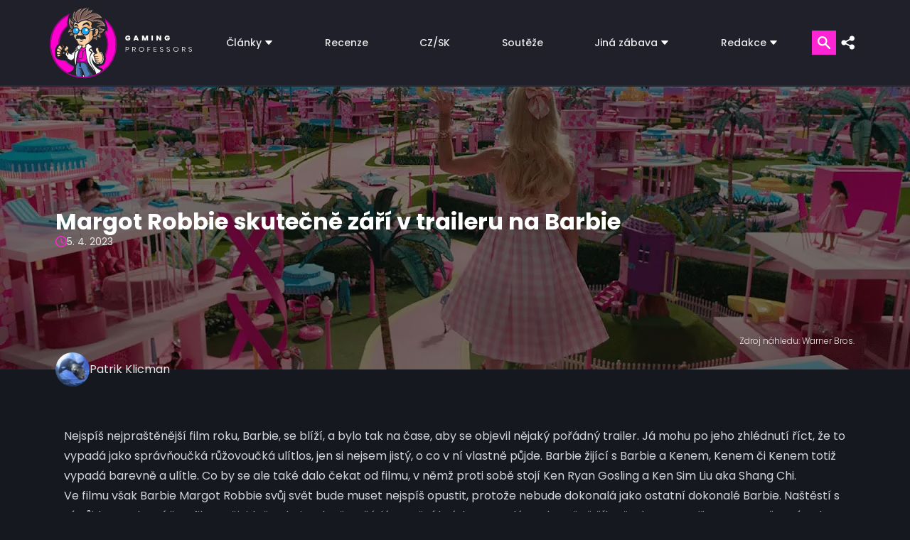

--- FILE ---
content_type: text/html; charset=UTF-8
request_url: https://www.gamingprofessors.cz/margot-robbie-skutecne-zari-v-traileru-na-barbie/
body_size: 29454
content:




<!-- HERO -->
<!DOCTYPE html>
<html lang="cs">

<head><script>if(navigator.userAgent.match(/MSIE|Internet Explorer/i)||navigator.userAgent.match(/Trident\/7\..*?rv:11/i)){var href=document.location.href;if(!href.match(/[?&]nowprocket/)){if(href.indexOf("?")==-1){if(href.indexOf("#")==-1){document.location.href=href+"?nowprocket=1"}else{document.location.href=href.replace("#","?nowprocket=1#")}}else{if(href.indexOf("#")==-1){document.location.href=href+"&nowprocket=1"}else{document.location.href=href.replace("#","&nowprocket=1#")}}}}</script><script>class RocketLazyLoadScripts{constructor(){this.v="1.2.3",this.triggerEvents=["keydown","mousedown","mousemove","touchmove","touchstart","touchend","wheel"],this.userEventHandler=this._triggerListener.bind(this),this.touchStartHandler=this._onTouchStart.bind(this),this.touchMoveHandler=this._onTouchMove.bind(this),this.touchEndHandler=this._onTouchEnd.bind(this),this.clickHandler=this._onClick.bind(this),this.interceptedClicks=[],window.addEventListener("pageshow",t=>{this.persisted=t.persisted}),window.addEventListener("DOMContentLoaded",()=>{this._preconnect3rdParties()}),this.delayedScripts={normal:[],async:[],defer:[]},this.trash=[],this.allJQueries=[]}_addUserInteractionListener(t){if(document.hidden){t._triggerListener();return}this.triggerEvents.forEach(e=>window.addEventListener(e,t.userEventHandler,{passive:!0})),window.addEventListener("touchstart",t.touchStartHandler,{passive:!0}),window.addEventListener("mousedown",t.touchStartHandler),document.addEventListener("visibilitychange",t.userEventHandler)}_removeUserInteractionListener(){this.triggerEvents.forEach(t=>window.removeEventListener(t,this.userEventHandler,{passive:!0})),document.removeEventListener("visibilitychange",this.userEventHandler)}_onTouchStart(t){"HTML"!==t.target.tagName&&(window.addEventListener("touchend",this.touchEndHandler),window.addEventListener("mouseup",this.touchEndHandler),window.addEventListener("touchmove",this.touchMoveHandler,{passive:!0}),window.addEventListener("mousemove",this.touchMoveHandler),t.target.addEventListener("click",this.clickHandler),this._renameDOMAttribute(t.target,"onclick","rocket-onclick"),this._pendingClickStarted())}_onTouchMove(t){window.removeEventListener("touchend",this.touchEndHandler),window.removeEventListener("mouseup",this.touchEndHandler),window.removeEventListener("touchmove",this.touchMoveHandler,{passive:!0}),window.removeEventListener("mousemove",this.touchMoveHandler),t.target.removeEventListener("click",this.clickHandler),this._renameDOMAttribute(t.target,"rocket-onclick","onclick"),this._pendingClickFinished()}_onTouchEnd(t){window.removeEventListener("touchend",this.touchEndHandler),window.removeEventListener("mouseup",this.touchEndHandler),window.removeEventListener("touchmove",this.touchMoveHandler,{passive:!0}),window.removeEventListener("mousemove",this.touchMoveHandler)}_onClick(t){t.target.removeEventListener("click",this.clickHandler),this._renameDOMAttribute(t.target,"rocket-onclick","onclick"),this.interceptedClicks.push(t),t.preventDefault(),t.stopPropagation(),t.stopImmediatePropagation(),this._pendingClickFinished()}_replayClicks(){window.removeEventListener("touchstart",this.touchStartHandler,{passive:!0}),window.removeEventListener("mousedown",this.touchStartHandler),this.interceptedClicks.forEach(t=>{t.target.dispatchEvent(new MouseEvent("click",{view:t.view,bubbles:!0,cancelable:!0}))})}_waitForPendingClicks(){return new Promise(t=>{this._isClickPending?this._pendingClickFinished=t:t()})}_pendingClickStarted(){this._isClickPending=!0}_pendingClickFinished(){this._isClickPending=!1}_renameDOMAttribute(t,e,r){t.hasAttribute&&t.hasAttribute(e)&&(event.target.setAttribute(r,event.target.getAttribute(e)),event.target.removeAttribute(e))}_triggerListener(){this._removeUserInteractionListener(this),"loading"===document.readyState?document.addEventListener("DOMContentLoaded",this._loadEverythingNow.bind(this)):this._loadEverythingNow()}_preconnect3rdParties(){let t=[];document.querySelectorAll("script[type=rocketlazyloadscript]").forEach(e=>{if(e.hasAttribute("src")){let r=new URL(e.src).origin;r!==location.origin&&t.push({src:r,crossOrigin:e.crossOrigin||"module"===e.getAttribute("data-rocket-type")})}}),t=[...new Map(t.map(t=>[JSON.stringify(t),t])).values()],this._batchInjectResourceHints(t,"preconnect")}async _loadEverythingNow(){this.lastBreath=Date.now(),this._delayEventListeners(this),this._delayJQueryReady(this),this._handleDocumentWrite(),this._registerAllDelayedScripts(),this._preloadAllScripts(),await this._loadScriptsFromList(this.delayedScripts.normal),await this._loadScriptsFromList(this.delayedScripts.defer),await this._loadScriptsFromList(this.delayedScripts.async);try{await this._triggerDOMContentLoaded(),await this._triggerWindowLoad()}catch(t){console.error(t)}window.dispatchEvent(new Event("rocket-allScriptsLoaded")),this._waitForPendingClicks().then(()=>{this._replayClicks()}),this._emptyTrash()}_registerAllDelayedScripts(){document.querySelectorAll("script[type=rocketlazyloadscript]").forEach(t=>{t.hasAttribute("data-rocket-src")?t.hasAttribute("async")&&!1!==t.async?this.delayedScripts.async.push(t):t.hasAttribute("defer")&&!1!==t.defer||"module"===t.getAttribute("data-rocket-type")?this.delayedScripts.defer.push(t):this.delayedScripts.normal.push(t):this.delayedScripts.normal.push(t)})}async _transformScript(t){return new Promise((await this._littleBreath(),navigator.userAgent.indexOf("Firefox/")>0||""===navigator.vendor)?e=>{let r=document.createElement("script");[...t.attributes].forEach(t=>{let e=t.nodeName;"type"!==e&&("data-rocket-type"===e&&(e="type"),"data-rocket-src"===e&&(e="src"),r.setAttribute(e,t.nodeValue))}),t.text&&(r.text=t.text),r.hasAttribute("src")?(r.addEventListener("load",e),r.addEventListener("error",e)):(r.text=t.text,e());try{t.parentNode.replaceChild(r,t)}catch(i){e()}}:async e=>{function r(){t.setAttribute("data-rocket-status","failed"),e()}try{let i=t.getAttribute("data-rocket-type"),n=t.getAttribute("data-rocket-src");t.text,i?(t.type=i,t.removeAttribute("data-rocket-type")):t.removeAttribute("type"),t.addEventListener("load",function r(){t.setAttribute("data-rocket-status","executed"),e()}),t.addEventListener("error",r),n?(t.removeAttribute("data-rocket-src"),t.src=n):t.src="data:text/javascript;base64,"+window.btoa(unescape(encodeURIComponent(t.text)))}catch(s){r()}})}async _loadScriptsFromList(t){let e=t.shift();return e&&e.isConnected?(await this._transformScript(e),this._loadScriptsFromList(t)):Promise.resolve()}_preloadAllScripts(){this._batchInjectResourceHints([...this.delayedScripts.normal,...this.delayedScripts.defer,...this.delayedScripts.async],"preload")}_batchInjectResourceHints(t,e){var r=document.createDocumentFragment();t.forEach(t=>{let i=t.getAttribute&&t.getAttribute("data-rocket-src")||t.src;if(i){let n=document.createElement("link");n.href=i,n.rel=e,"preconnect"!==e&&(n.as="script"),t.getAttribute&&"module"===t.getAttribute("data-rocket-type")&&(n.crossOrigin=!0),t.crossOrigin&&(n.crossOrigin=t.crossOrigin),t.integrity&&(n.integrity=t.integrity),r.appendChild(n),this.trash.push(n)}}),document.head.appendChild(r)}_delayEventListeners(t){let e={};function r(t,r){!function t(r){!e[r]&&(e[r]={originalFunctions:{add:r.addEventListener,remove:r.removeEventListener},eventsToRewrite:[]},r.addEventListener=function(){arguments[0]=i(arguments[0]),e[r].originalFunctions.add.apply(r,arguments)},r.removeEventListener=function(){arguments[0]=i(arguments[0]),e[r].originalFunctions.remove.apply(r,arguments)});function i(t){return e[r].eventsToRewrite.indexOf(t)>=0?"rocket-"+t:t}}(t),e[t].eventsToRewrite.push(r)}function i(t,e){let r=t[e];Object.defineProperty(t,e,{get:()=>r||function(){},set(i){t["rocket"+e]=r=i}})}r(document,"DOMContentLoaded"),r(window,"DOMContentLoaded"),r(window,"load"),r(window,"pageshow"),r(document,"readystatechange"),i(document,"onreadystatechange"),i(window,"onload"),i(window,"onpageshow")}_delayJQueryReady(t){let e;function r(r){if(r&&r.fn&&!t.allJQueries.includes(r)){r.fn.ready=r.fn.init.prototype.ready=function(e){return t.domReadyFired?e.bind(document)(r):document.addEventListener("rocket-DOMContentLoaded",()=>e.bind(document)(r)),r([])};let i=r.fn.on;r.fn.on=r.fn.init.prototype.on=function(){if(this[0]===window){function t(t){return t.split(" ").map(t=>"load"===t||0===t.indexOf("load.")?"rocket-jquery-load":t).join(" ")}"string"==typeof arguments[0]||arguments[0]instanceof String?arguments[0]=t(arguments[0]):"object"==typeof arguments[0]&&Object.keys(arguments[0]).forEach(e=>{let r=arguments[0][e];delete arguments[0][e],arguments[0][t(e)]=r})}return i.apply(this,arguments),this},t.allJQueries.push(r)}e=r}r(window.jQuery),Object.defineProperty(window,"jQuery",{get:()=>e,set(t){r(t)}})}async _triggerDOMContentLoaded(){this.domReadyFired=!0,await this._littleBreath(),document.dispatchEvent(new Event("rocket-DOMContentLoaded")),await this._littleBreath(),window.dispatchEvent(new Event("rocket-DOMContentLoaded")),await this._littleBreath(),document.dispatchEvent(new Event("rocket-readystatechange")),await this._littleBreath(),document.rocketonreadystatechange&&document.rocketonreadystatechange()}async _triggerWindowLoad(){await this._littleBreath(),window.dispatchEvent(new Event("rocket-load")),await this._littleBreath(),window.rocketonload&&window.rocketonload(),await this._littleBreath(),this.allJQueries.forEach(t=>t(window).trigger("rocket-jquery-load")),await this._littleBreath();let t=new Event("rocket-pageshow");t.persisted=this.persisted,window.dispatchEvent(t),await this._littleBreath(),window.rocketonpageshow&&window.rocketonpageshow({persisted:this.persisted})}_handleDocumentWrite(){let t=new Map;document.write=document.writeln=function(e){let r=document.currentScript;r||console.error("WPRocket unable to document.write this: "+e);let i=document.createRange(),n=r.parentElement,s=t.get(r);void 0===s&&(s=r.nextSibling,t.set(r,s));let a=document.createDocumentFragment();i.setStart(a,0),a.appendChild(i.createContextualFragment(e)),n.insertBefore(a,s)}}async _littleBreath(){Date.now()-this.lastBreath>45&&(await this._requestAnimFrame(),this.lastBreath=Date.now())}async _requestAnimFrame(){return document.hidden?new Promise(t=>setTimeout(t)):new Promise(t=>requestAnimationFrame(t))}_emptyTrash(){this.trash.forEach(t=>t.remove())}static run(){let t=new RocketLazyLoadScripts;t._addUserInteractionListener(t)}}RocketLazyLoadScripts.run();</script>
    <meta name="viewport" content="width=device-width, initial-scale=1, minimum-scale=1" />
    <script data-cfasync="false" data-no-defer="1" data-no-minify="1" data-no-optimize="1">var ewww_webp_supported=!1;function check_webp_feature(A,e){var w;e=void 0!==e?e:function(){},ewww_webp_supported?e(ewww_webp_supported):((w=new Image).onload=function(){ewww_webp_supported=0<w.width&&0<w.height,e&&e(ewww_webp_supported)},w.onerror=function(){e&&e(!1)},w.src="data:image/webp;base64,"+{alpha:"UklGRkoAAABXRUJQVlA4WAoAAAAQAAAAAAAAAAAAQUxQSAwAAAARBxAR/Q9ERP8DAABWUDggGAAAABQBAJ0BKgEAAQAAAP4AAA3AAP7mtQAAAA=="}[A])}check_webp_feature("alpha");</script><script data-cfasync="false" data-no-defer="1" data-no-minify="1" data-no-optimize="1">var Arrive=function(c,w){"use strict";if(c.MutationObserver&&"undefined"!=typeof HTMLElement){var r,a=0,u=(r=HTMLElement.prototype.matches||HTMLElement.prototype.webkitMatchesSelector||HTMLElement.prototype.mozMatchesSelector||HTMLElement.prototype.msMatchesSelector,{matchesSelector:function(e,t){return e instanceof HTMLElement&&r.call(e,t)},addMethod:function(e,t,r){var a=e[t];e[t]=function(){return r.length==arguments.length?r.apply(this,arguments):"function"==typeof a?a.apply(this,arguments):void 0}},callCallbacks:function(e,t){t&&t.options.onceOnly&&1==t.firedElems.length&&(e=[e[0]]);for(var r,a=0;r=e[a];a++)r&&r.callback&&r.callback.call(r.elem,r.elem);t&&t.options.onceOnly&&1==t.firedElems.length&&t.me.unbindEventWithSelectorAndCallback.call(t.target,t.selector,t.callback)},checkChildNodesRecursively:function(e,t,r,a){for(var i,n=0;i=e[n];n++)r(i,t,a)&&a.push({callback:t.callback,elem:i}),0<i.childNodes.length&&u.checkChildNodesRecursively(i.childNodes,t,r,a)},mergeArrays:function(e,t){var r,a={};for(r in e)e.hasOwnProperty(r)&&(a[r]=e[r]);for(r in t)t.hasOwnProperty(r)&&(a[r]=t[r]);return a},toElementsArray:function(e){return e=void 0!==e&&("number"!=typeof e.length||e===c)?[e]:e}}),e=(l.prototype.addEvent=function(e,t,r,a){a={target:e,selector:t,options:r,callback:a,firedElems:[]};return this._beforeAdding&&this._beforeAdding(a),this._eventsBucket.push(a),a},l.prototype.removeEvent=function(e){for(var t,r=this._eventsBucket.length-1;t=this._eventsBucket[r];r--)e(t)&&(this._beforeRemoving&&this._beforeRemoving(t),(t=this._eventsBucket.splice(r,1))&&t.length&&(t[0].callback=null))},l.prototype.beforeAdding=function(e){this._beforeAdding=e},l.prototype.beforeRemoving=function(e){this._beforeRemoving=e},l),t=function(i,n){var o=new e,l=this,s={fireOnAttributesModification:!1};return o.beforeAdding(function(t){var e=t.target;e!==c.document&&e!==c||(e=document.getElementsByTagName("html")[0]);var r=new MutationObserver(function(e){n.call(this,e,t)}),a=i(t.options);r.observe(e,a),t.observer=r,t.me=l}),o.beforeRemoving(function(e){e.observer.disconnect()}),this.bindEvent=function(e,t,r){t=u.mergeArrays(s,t);for(var a=u.toElementsArray(this),i=0;i<a.length;i++)o.addEvent(a[i],e,t,r)},this.unbindEvent=function(){var r=u.toElementsArray(this);o.removeEvent(function(e){for(var t=0;t<r.length;t++)if(this===w||e.target===r[t])return!0;return!1})},this.unbindEventWithSelectorOrCallback=function(r){var a=u.toElementsArray(this),i=r,e="function"==typeof r?function(e){for(var t=0;t<a.length;t++)if((this===w||e.target===a[t])&&e.callback===i)return!0;return!1}:function(e){for(var t=0;t<a.length;t++)if((this===w||e.target===a[t])&&e.selector===r)return!0;return!1};o.removeEvent(e)},this.unbindEventWithSelectorAndCallback=function(r,a){var i=u.toElementsArray(this);o.removeEvent(function(e){for(var t=0;t<i.length;t++)if((this===w||e.target===i[t])&&e.selector===r&&e.callback===a)return!0;return!1})},this},i=new function(){var s={fireOnAttributesModification:!1,onceOnly:!1,existing:!1};function n(e,t,r){return!(!u.matchesSelector(e,t.selector)||(e._id===w&&(e._id=a++),-1!=t.firedElems.indexOf(e._id)))&&(t.firedElems.push(e._id),!0)}var c=(i=new t(function(e){var t={attributes:!1,childList:!0,subtree:!0};return e.fireOnAttributesModification&&(t.attributes=!0),t},function(e,i){e.forEach(function(e){var t=e.addedNodes,r=e.target,a=[];null!==t&&0<t.length?u.checkChildNodesRecursively(t,i,n,a):"attributes"===e.type&&n(r,i)&&a.push({callback:i.callback,elem:r}),u.callCallbacks(a,i)})})).bindEvent;return i.bindEvent=function(e,t,r){t=void 0===r?(r=t,s):u.mergeArrays(s,t);var a=u.toElementsArray(this);if(t.existing){for(var i=[],n=0;n<a.length;n++)for(var o=a[n].querySelectorAll(e),l=0;l<o.length;l++)i.push({callback:r,elem:o[l]});if(t.onceOnly&&i.length)return r.call(i[0].elem,i[0].elem);setTimeout(u.callCallbacks,1,i)}c.call(this,e,t,r)},i},o=new function(){var a={};function i(e,t){return u.matchesSelector(e,t.selector)}var n=(o=new t(function(){return{childList:!0,subtree:!0}},function(e,r){e.forEach(function(e){var t=e.removedNodes,e=[];null!==t&&0<t.length&&u.checkChildNodesRecursively(t,r,i,e),u.callCallbacks(e,r)})})).bindEvent;return o.bindEvent=function(e,t,r){t=void 0===r?(r=t,a):u.mergeArrays(a,t),n.call(this,e,t,r)},o};d(HTMLElement.prototype),d(NodeList.prototype),d(HTMLCollection.prototype),d(HTMLDocument.prototype),d(Window.prototype);var n={};return s(i,n,"unbindAllArrive"),s(o,n,"unbindAllLeave"),n}function l(){this._eventsBucket=[],this._beforeAdding=null,this._beforeRemoving=null}function s(e,t,r){u.addMethod(t,r,e.unbindEvent),u.addMethod(t,r,e.unbindEventWithSelectorOrCallback),u.addMethod(t,r,e.unbindEventWithSelectorAndCallback)}function d(e){e.arrive=i.bindEvent,s(i,e,"unbindArrive"),e.leave=o.bindEvent,s(o,e,"unbindLeave")}}(window,void 0),ewww_webp_supported=!1;function check_webp_feature(e,t){var r;ewww_webp_supported?t(ewww_webp_supported):((r=new Image).onload=function(){ewww_webp_supported=0<r.width&&0<r.height,t(ewww_webp_supported)},r.onerror=function(){t(!1)},r.src="data:image/webp;base64,"+{alpha:"UklGRkoAAABXRUJQVlA4WAoAAAAQAAAAAAAAAAAAQUxQSAwAAAARBxAR/Q9ERP8DAABWUDggGAAAABQBAJ0BKgEAAQAAAP4AAA3AAP7mtQAAAA==",animation:"UklGRlIAAABXRUJQVlA4WAoAAAASAAAAAAAAAAAAQU5JTQYAAAD/////AABBTk1GJgAAAAAAAAAAAAAAAAAAAGQAAABWUDhMDQAAAC8AAAAQBxAREYiI/gcA"}[e])}function ewwwLoadImages(e){if(e){for(var t=document.querySelectorAll(".batch-image img, .image-wrapper a, .ngg-pro-masonry-item a, .ngg-galleria-offscreen-seo-wrapper a"),r=0,a=t.length;r<a;r++)ewwwAttr(t[r],"data-src",t[r].getAttribute("data-webp")),ewwwAttr(t[r],"data-thumbnail",t[r].getAttribute("data-webp-thumbnail"));for(var i=document.querySelectorAll("div.woocommerce-product-gallery__image"),r=0,a=i.length;r<a;r++)ewwwAttr(i[r],"data-thumb",i[r].getAttribute("data-webp-thumb"))}for(var n=document.querySelectorAll("video"),r=0,a=n.length;r<a;r++)ewwwAttr(n[r],"poster",e?n[r].getAttribute("data-poster-webp"):n[r].getAttribute("data-poster-image"));for(var o,l=document.querySelectorAll("img.ewww_webp_lazy_load"),r=0,a=l.length;r<a;r++)e&&(ewwwAttr(l[r],"data-lazy-srcset",l[r].getAttribute("data-lazy-srcset-webp")),ewwwAttr(l[r],"data-srcset",l[r].getAttribute("data-srcset-webp")),ewwwAttr(l[r],"data-lazy-src",l[r].getAttribute("data-lazy-src-webp")),ewwwAttr(l[r],"data-src",l[r].getAttribute("data-src-webp")),ewwwAttr(l[r],"data-orig-file",l[r].getAttribute("data-webp-orig-file")),ewwwAttr(l[r],"data-medium-file",l[r].getAttribute("data-webp-medium-file")),ewwwAttr(l[r],"data-large-file",l[r].getAttribute("data-webp-large-file")),null!=(o=l[r].getAttribute("srcset"))&&!1!==o&&o.includes("R0lGOD")&&ewwwAttr(l[r],"src",l[r].getAttribute("data-lazy-src-webp"))),l[r].className=l[r].className.replace(/\bewww_webp_lazy_load\b/,"");for(var s=document.querySelectorAll(".ewww_webp"),r=0,a=s.length;r<a;r++)e?(ewwwAttr(s[r],"srcset",s[r].getAttribute("data-srcset-webp")),ewwwAttr(s[r],"src",s[r].getAttribute("data-src-webp")),ewwwAttr(s[r],"data-orig-file",s[r].getAttribute("data-webp-orig-file")),ewwwAttr(s[r],"data-medium-file",s[r].getAttribute("data-webp-medium-file")),ewwwAttr(s[r],"data-large-file",s[r].getAttribute("data-webp-large-file")),ewwwAttr(s[r],"data-large_image",s[r].getAttribute("data-webp-large_image")),ewwwAttr(s[r],"data-src",s[r].getAttribute("data-webp-src"))):(ewwwAttr(s[r],"srcset",s[r].getAttribute("data-srcset-img")),ewwwAttr(s[r],"src",s[r].getAttribute("data-src-img"))),s[r].className=s[r].className.replace(/\bewww_webp\b/,"ewww_webp_loaded");window.jQuery&&jQuery.fn.isotope&&jQuery.fn.imagesLoaded&&(jQuery(".fusion-posts-container-infinite").imagesLoaded(function(){jQuery(".fusion-posts-container-infinite").hasClass("isotope")&&jQuery(".fusion-posts-container-infinite").isotope()}),jQuery(".fusion-portfolio:not(.fusion-recent-works) .fusion-portfolio-wrapper").imagesLoaded(function(){jQuery(".fusion-portfolio:not(.fusion-recent-works) .fusion-portfolio-wrapper").isotope()}))}function ewwwWebPInit(e){ewwwLoadImages(e),ewwwNggLoadGalleries(e),document.arrive(".ewww_webp",function(){ewwwLoadImages(e)}),document.arrive(".ewww_webp_lazy_load",function(){ewwwLoadImages(e)}),document.arrive("videos",function(){ewwwLoadImages(e)}),"loading"==document.readyState?document.addEventListener("DOMContentLoaded",ewwwJSONParserInit):("undefined"!=typeof galleries&&ewwwNggParseGalleries(e),ewwwWooParseVariations(e))}function ewwwAttr(e,t,r){null!=r&&!1!==r&&e.setAttribute(t,r)}function ewwwJSONParserInit(){"undefined"!=typeof galleries&&check_webp_feature("alpha",ewwwNggParseGalleries),check_webp_feature("alpha",ewwwWooParseVariations)}function ewwwWooParseVariations(e){if(e)for(var t=document.querySelectorAll("form.variations_form"),r=0,a=t.length;r<a;r++){var i=t[r].getAttribute("data-product_variations"),n=!1;try{for(var o in i=JSON.parse(i))void 0!==i[o]&&void 0!==i[o].image&&(void 0!==i[o].image.src_webp&&(i[o].image.src=i[o].image.src_webp,n=!0),void 0!==i[o].image.srcset_webp&&(i[o].image.srcset=i[o].image.srcset_webp,n=!0),void 0!==i[o].image.full_src_webp&&(i[o].image.full_src=i[o].image.full_src_webp,n=!0),void 0!==i[o].image.gallery_thumbnail_src_webp&&(i[o].image.gallery_thumbnail_src=i[o].image.gallery_thumbnail_src_webp,n=!0),void 0!==i[o].image.thumb_src_webp&&(i[o].image.thumb_src=i[o].image.thumb_src_webp,n=!0));n&&ewwwAttr(t[r],"data-product_variations",JSON.stringify(i))}catch(e){}}}function ewwwNggParseGalleries(e){if(e)for(var t in galleries){var r=galleries[t];galleries[t].images_list=ewwwNggParseImageList(r.images_list)}}function ewwwNggLoadGalleries(e){e&&document.addEventListener("ngg.galleria.themeadded",function(e,t){window.ngg_galleria._create_backup=window.ngg_galleria.create,window.ngg_galleria.create=function(e,t){var r=$(e).data("id");return galleries["gallery_"+r].images_list=ewwwNggParseImageList(galleries["gallery_"+r].images_list),window.ngg_galleria._create_backup(e,t)}})}function ewwwNggParseImageList(e){for(var t in e){var r=e[t];if(void 0!==r["image-webp"]&&(e[t].image=r["image-webp"],delete e[t]["image-webp"]),void 0!==r["thumb-webp"]&&(e[t].thumb=r["thumb-webp"],delete e[t]["thumb-webp"]),void 0!==r.full_image_webp&&(e[t].full_image=r.full_image_webp,delete e[t].full_image_webp),void 0!==r.srcsets)for(var a in r.srcsets)nggSrcset=r.srcsets[a],void 0!==r.srcsets[a+"-webp"]&&(e[t].srcsets[a]=r.srcsets[a+"-webp"],delete e[t].srcsets[a+"-webp"]);if(void 0!==r.full_srcsets)for(var i in r.full_srcsets)nggFSrcset=r.full_srcsets[i],void 0!==r.full_srcsets[i+"-webp"]&&(e[t].full_srcsets[i]=r.full_srcsets[i+"-webp"],delete e[t].full_srcsets[i+"-webp"])}return e}check_webp_feature("alpha",ewwwWebPInit);</script><meta name='robots' content='index, follow, max-image-preview:large, max-snippet:-1, max-video-preview:-1' />
	<style>img:is([sizes="auto" i], [sizes^="auto," i]) { contain-intrinsic-size: 3000px 1500px }</style>
	<!-- Google tag (gtag.js) Consent Mode dataLayer added by Site Kit -->
<script type="rocketlazyloadscript" data-rocket-type="text/javascript" id="google_gtagjs-js-consent-mode-data-layer">
/* <![CDATA[ */
window.dataLayer = window.dataLayer || [];function gtag(){dataLayer.push(arguments);}
gtag('consent', 'default', {"ad_personalization":"denied","ad_storage":"denied","ad_user_data":"denied","analytics_storage":"denied","functionality_storage":"denied","security_storage":"denied","personalization_storage":"denied","region":["AT","BE","BG","CH","CY","CZ","DE","DK","EE","ES","FI","FR","GB","GR","HR","HU","IE","IS","IT","LI","LT","LU","LV","MT","NL","NO","PL","PT","RO","SE","SI","SK"],"wait_for_update":500});
window._googlesitekitConsentCategoryMap = {"statistics":["analytics_storage"],"marketing":["ad_storage","ad_user_data","ad_personalization"],"functional":["functionality_storage","security_storage"],"preferences":["personalization_storage"]};
window._googlesitekitConsents = {"ad_personalization":"denied","ad_storage":"denied","ad_user_data":"denied","analytics_storage":"denied","functionality_storage":"denied","security_storage":"denied","personalization_storage":"denied","region":["AT","BE","BG","CH","CY","CZ","DE","DK","EE","ES","FI","FR","GB","GR","HR","HU","IE","IS","IT","LI","LT","LU","LV","MT","NL","NO","PL","PT","RO","SE","SI","SK"],"wait_for_update":500};
/* ]]> */
</script>
<!-- End Google tag (gtag.js) Consent Mode dataLayer added by Site Kit -->

	<!-- This site is optimized with the Yoast SEO plugin v25.8 - https://yoast.com/wordpress/plugins/seo/ -->
	<title>Margot Robbie skutečně září v traileru na Barbie | Gaming Professors</title>
	<meta name="description" content="Margot Robbie skutečně září v traileru na Barbie. Podobně také ale zaří Barbie nebo Barbie a Ken s Kenem a Kenem." />
	<link rel="canonical" href="https://www.gamingprofessors.cz/margot-robbie-skutecne-zari-v-traileru-na-barbie/" />
	<meta property="og:locale" content="cs_CZ" />
	<meta property="og:type" content="article" />
	<meta property="og:title" content="Margot Robbie skutečně září v traileru na Barbie | Gaming Professors" />
	<meta property="og:description" content="Margot Robbie skutečně září v traileru na Barbie. Podobně také ale zaří Barbie nebo Barbie a Ken s Kenem a Kenem." />
	<meta property="og:url" content="https://www.gamingprofessors.cz/margot-robbie-skutecne-zari-v-traileru-na-barbie/" />
	<meta property="og:site_name" content="Gaming Professors | Herní magazín, recenze her, hry na pc" />
	<meta property="article:publisher" content="https://www.facebook.com/GamingProfessors" />
	<meta property="article:published_time" content="2023-04-05T07:34:18+00:00" />
	<meta property="article:modified_time" content="2024-04-03T22:25:44+00:00" />
	<meta property="og:image" content="https://www.gamingprofessors.cz/wp-content/uploads/2023/04/Barbie.jpg" />
	<meta property="og:image:width" content="1280" />
	<meta property="og:image:height" content="720" />
	<meta property="og:image:type" content="image/jpeg" />
	<meta name="author" content="Patrik Klicman" />
	<meta name="twitter:card" content="summary_large_image" />
	<meta name="twitter:creator" content="@GMG_Professors" />
	<meta name="twitter:site" content="@GMG_Professors" />
	<meta name="twitter:label1" content="Napsal(a)" />
	<meta name="twitter:data1" content="Patrik Klicman" />
	<meta name="twitter:label2" content="Odhadovaná doba čtení" />
	<meta name="twitter:data2" content="2 minuty" />
	<script type="application/ld+json" class="yoast-schema-graph">{"@context":"https://schema.org","@graph":[{"@type":"Article","@id":"https://www.gamingprofessors.cz/margot-robbie-skutecne-zari-v-traileru-na-barbie/#article","isPartOf":{"@id":"https://www.gamingprofessors.cz/margot-robbie-skutecne-zari-v-traileru-na-barbie/"},"author":{"name":"Patrik Klicman","@id":"https://www.gamingprofessors.cz/#/schema/person/e71feaea626cab2997ee7045517fbaf6"},"headline":"Margot Robbie skutečně září v traileru na Barbie","datePublished":"2023-04-05T07:34:18+00:00","dateModified":"2024-04-03T22:25:44+00:00","mainEntityOfPage":{"@id":"https://www.gamingprofessors.cz/margot-robbie-skutecne-zari-v-traileru-na-barbie/"},"wordCount":250,"publisher":{"@id":"https://www.gamingprofessors.cz/#organization"},"image":{"@id":"https://www.gamingprofessors.cz/margot-robbie-skutecne-zari-v-traileru-na-barbie/#primaryimage"},"thumbnailUrl":"https://www.gamingprofessors.cz/wp-content/uploads/2023/04/Barbie.jpg","keywords":["Alternativní","Film","Humorné","Warner Bros."],"articleSection":["Novinky"],"inLanguage":"cs"},{"@type":"WebPage","@id":"https://www.gamingprofessors.cz/margot-robbie-skutecne-zari-v-traileru-na-barbie/","url":"https://www.gamingprofessors.cz/margot-robbie-skutecne-zari-v-traileru-na-barbie/","name":"Margot Robbie skutečně září v traileru na Barbie | Gaming Professors","isPartOf":{"@id":"https://www.gamingprofessors.cz/#website"},"primaryImageOfPage":{"@id":"https://www.gamingprofessors.cz/margot-robbie-skutecne-zari-v-traileru-na-barbie/#primaryimage"},"image":{"@id":"https://www.gamingprofessors.cz/margot-robbie-skutecne-zari-v-traileru-na-barbie/#primaryimage"},"thumbnailUrl":"https://www.gamingprofessors.cz/wp-content/uploads/2023/04/Barbie.jpg","datePublished":"2023-04-05T07:34:18+00:00","dateModified":"2024-04-03T22:25:44+00:00","description":"Margot Robbie skutečně září v traileru na Barbie. Podobně také ale zaří Barbie nebo Barbie a Ken s Kenem a Kenem.","breadcrumb":{"@id":"https://www.gamingprofessors.cz/margot-robbie-skutecne-zari-v-traileru-na-barbie/#breadcrumb"},"inLanguage":"cs","potentialAction":[{"@type":"ReadAction","target":["https://www.gamingprofessors.cz/margot-robbie-skutecne-zari-v-traileru-na-barbie/"]}]},{"@type":"ImageObject","inLanguage":"cs","@id":"https://www.gamingprofessors.cz/margot-robbie-skutecne-zari-v-traileru-na-barbie/#primaryimage","url":"https://www.gamingprofessors.cz/wp-content/uploads/2023/04/Barbie.jpg","contentUrl":"https://www.gamingprofessors.cz/wp-content/uploads/2023/04/Barbie.jpg","width":1280,"height":720,"caption":"Barbie"},{"@type":"BreadcrumbList","@id":"https://www.gamingprofessors.cz/margot-robbie-skutecne-zari-v-traileru-na-barbie/#breadcrumb","itemListElement":[{"@type":"ListItem","position":1,"name":"Domů","item":"https://www.gamingprofessors.cz/"},{"@type":"ListItem","position":2,"name":"Margot Robbie skutečně září v traileru na Barbie"}]},{"@type":"WebSite","@id":"https://www.gamingprofessors.cz/#website","url":"https://www.gamingprofessors.cz/","name":"Gaming Professors | Herní magazín, recenze her, hry na pc","description":"Herní magazín, kde naleznete exkluzivní recenze her, rozhovory a novinky. Hry na PC a konzole. PS4, PS5, Xbox, Nintendo Switch, Playstation.","publisher":{"@id":"https://www.gamingprofessors.cz/#organization"},"potentialAction":[{"@type":"SearchAction","target":{"@type":"EntryPoint","urlTemplate":"https://www.gamingprofessors.cz/?s={search_term_string}"},"query-input":{"@type":"PropertyValueSpecification","valueRequired":true,"valueName":"search_term_string"}}],"inLanguage":"cs"},{"@type":"Organization","@id":"https://www.gamingprofessors.cz/#organization","name":"Gaming Professors","url":"https://www.gamingprofessors.cz/","logo":{"@type":"ImageObject","inLanguage":"cs","@id":"https://www.gamingprofessors.cz/#/schema/logo/image/","url":"https://www.gamingprofessors.cz/wp-content/uploads/2020/11/favicon-100.jpg","contentUrl":"https://www.gamingprofessors.cz/wp-content/uploads/2020/11/favicon-100.jpg","width":512,"height":512,"caption":"Gaming Professors"},"image":{"@id":"https://www.gamingprofessors.cz/#/schema/logo/image/"},"sameAs":["https://www.facebook.com/GamingProfessors","https://x.com/GMG_Professors","https://www.instagram.com/gamingprofessors/"]},{"@type":"Person","@id":"https://www.gamingprofessors.cz/#/schema/person/e71feaea626cab2997ee7045517fbaf6","name":"Patrik Klicman","image":{"@type":"ImageObject","inLanguage":"cs","@id":"https://www.gamingprofessors.cz/#/schema/person/image/","url":"https://secure.gravatar.com/avatar/6dc811d8c519b0b26bc8461054b2d74a2782be839c90ba7fac8865aff271aff0?s=96&d=mm&r=g","contentUrl":"https://secure.gravatar.com/avatar/6dc811d8c519b0b26bc8461054b2d74a2782be839c90ba7fac8865aff271aff0?s=96&d=mm&r=g","caption":"Patrik Klicman"},"description":"Milovník her s pořádným příběhem už od prvního releasu Age of Mythology, ke kterému se dostal náhodou jako malý devítiletý kluk. Nyní je to spíš herní konzerva, která má dilema u každé nové hry, jestli ji vůbec má spustit. Jinak se jedná o vášnivého čtenáře knih a komiksů, hráče Dračího doupěte, duševního sběratele herních figurek a milovníka grilování.","url":"https://www.gamingprofessors.cz/autor/patrik_klicman/"}]}</script>
	<!-- / Yoast SEO plugin. -->


<link rel='dns-prefetch' href='//static.addtoany.com' />
<link rel='dns-prefetch' href='//www.googletagmanager.com' />

<!-- www.gamingprofessors.cz is managing ads with Advanced Ads 2.0.11 – https://wpadvancedads.com/ --><!--noptimize--><script type="rocketlazyloadscript" id="gamin-ready">
			window.advanced_ads_ready=function(e,a){a=a||"complete";var d=function(e){return"interactive"===a?"loading"!==e:"complete"===e};d(document.readyState)?e():document.addEventListener("readystatechange",(function(a){d(a.target.readyState)&&e()}),{once:"interactive"===a})},window.advanced_ads_ready_queue=window.advanced_ads_ready_queue||[];		</script>
		<!--/noptimize--><style id='wp-block-library-inline-css' type='text/css'>
:root{--wp-admin-theme-color:#007cba;--wp-admin-theme-color--rgb:0,124,186;--wp-admin-theme-color-darker-10:#006ba1;--wp-admin-theme-color-darker-10--rgb:0,107,161;--wp-admin-theme-color-darker-20:#005a87;--wp-admin-theme-color-darker-20--rgb:0,90,135;--wp-admin-border-width-focus:2px;--wp-block-synced-color:#7a00df;--wp-block-synced-color--rgb:122,0,223;--wp-bound-block-color:var(--wp-block-synced-color)}@media (min-resolution:192dpi){:root{--wp-admin-border-width-focus:1.5px}}.wp-element-button{cursor:pointer}:root{--wp--preset--font-size--normal:16px;--wp--preset--font-size--huge:42px}:root .has-very-light-gray-background-color{background-color:#eee}:root .has-very-dark-gray-background-color{background-color:#313131}:root .has-very-light-gray-color{color:#eee}:root .has-very-dark-gray-color{color:#313131}:root .has-vivid-green-cyan-to-vivid-cyan-blue-gradient-background{background:linear-gradient(135deg,#00d084,#0693e3)}:root .has-purple-crush-gradient-background{background:linear-gradient(135deg,#34e2e4,#4721fb 50%,#ab1dfe)}:root .has-hazy-dawn-gradient-background{background:linear-gradient(135deg,#faaca8,#dad0ec)}:root .has-subdued-olive-gradient-background{background:linear-gradient(135deg,#fafae1,#67a671)}:root .has-atomic-cream-gradient-background{background:linear-gradient(135deg,#fdd79a,#004a59)}:root .has-nightshade-gradient-background{background:linear-gradient(135deg,#330968,#31cdcf)}:root .has-midnight-gradient-background{background:linear-gradient(135deg,#020381,#2874fc)}.has-regular-font-size{font-size:1em}.has-larger-font-size{font-size:2.625em}.has-normal-font-size{font-size:var(--wp--preset--font-size--normal)}.has-huge-font-size{font-size:var(--wp--preset--font-size--huge)}.has-text-align-center{text-align:center}.has-text-align-left{text-align:left}.has-text-align-right{text-align:right}#end-resizable-editor-section{display:none}.aligncenter{clear:both}.items-justified-left{justify-content:flex-start}.items-justified-center{justify-content:center}.items-justified-right{justify-content:flex-end}.items-justified-space-between{justify-content:space-between}.screen-reader-text{border:0;clip-path:inset(50%);height:1px;margin:-1px;overflow:hidden;padding:0;position:absolute;width:1px;word-wrap:normal!important}.screen-reader-text:focus{background-color:#ddd;clip-path:none;color:#444;display:block;font-size:1em;height:auto;left:5px;line-height:normal;padding:15px 23px 14px;text-decoration:none;top:5px;width:auto;z-index:100000}html :where(.has-border-color){border-style:solid}html :where([style*=border-top-color]){border-top-style:solid}html :where([style*=border-right-color]){border-right-style:solid}html :where([style*=border-bottom-color]){border-bottom-style:solid}html :where([style*=border-left-color]){border-left-style:solid}html :where([style*=border-width]){border-style:solid}html :where([style*=border-top-width]){border-top-style:solid}html :where([style*=border-right-width]){border-right-style:solid}html :where([style*=border-bottom-width]){border-bottom-style:solid}html :where([style*=border-left-width]){border-left-style:solid}html :where(img[class*=wp-image-]){height:auto;max-width:100%}:where(figure){margin:0 0 1em}html :where(.is-position-sticky){--wp-admin--admin-bar--position-offset:var(--wp-admin--admin-bar--height,0px)}@media screen and (max-width:600px){html :where(.is-position-sticky){--wp-admin--admin-bar--position-offset:0px}}
</style>
<link rel='stylesheet' id='gn-frontend-gnfollow-style-css' href='https://www.gamingprofessors.cz/wp-content/plugins/gn-publisher/assets/css/gn-frontend-gnfollow.min.css?ver=1.5.23' type='text/css' media='all' />
<link rel='stylesheet' id='cmplz-general-css' href='https://www.gamingprofessors.cz/wp-content/plugins/complianz-gdpr/assets/css/cookieblocker.min.css?ver=1756587691' type='text/css' media='all' />
<link rel='stylesheet' id='glide-css-css' href='https://www.gamingprofessors.cz/wp-content/themes/gp-starter/css/glide.core.min.css?ver=6.8.3' type='text/css' media='all' />
<link rel='stylesheet' id='baguettebox-css-css' href='https://www.gamingprofessors.cz/wp-content/themes/gp-starter/css/baguettebox.min.css?ver=6.8.3' type='text/css' media='all' />
<link data-minify="1" rel='stylesheet' id='main-styles-css' href='https://www.gamingprofessors.cz/wp-content/cache/min/1/wp-content/themes/gp-starter/css/style.css?ver=1756587370' type='text/css' media='' />
<link rel='stylesheet' id='addtoany-css' href='https://www.gamingprofessors.cz/wp-content/plugins/add-to-any/addtoany.min.css?ver=1.16' type='text/css' media='all' />
<script type="rocketlazyloadscript" data-rocket-type="text/javascript" id="addtoany-core-js-before">
/* <![CDATA[ */
window.a2a_config=window.a2a_config||{};a2a_config.callbacks=[];a2a_config.overlays=[];a2a_config.templates={};a2a_localize = {
	Share: "Share",
	Save: "Save",
	Subscribe: "Subscribe",
	Email: "Email",
	Bookmark: "Bookmark",
	ShowAll: "Show all",
	ShowLess: "Show less",
	FindServices: "Find service(s)",
	FindAnyServiceToAddTo: "Instantly find any service to add to",
	PoweredBy: "Powered by",
	ShareViaEmail: "Share via email",
	SubscribeViaEmail: "Subscribe via email",
	BookmarkInYourBrowser: "Bookmark in your browser",
	BookmarkInstructions: "Press Ctrl+D or \u2318+D to bookmark this page",
	AddToYourFavorites: "Add to your favorites",
	SendFromWebOrProgram: "Send from any email address or email program",
	EmailProgram: "Email program",
	More: "More&#8230;",
	ThanksForSharing: "Thanks for sharing!",
	ThanksForFollowing: "Thanks for following!"
};
/* ]]> */
</script>
<script type="rocketlazyloadscript" data-rocket-type="text/javascript" defer data-rocket-src="https://static.addtoany.com/menu/page.js" id="addtoany-core-js"></script>
<script type="rocketlazyloadscript" data-rocket-type="text/javascript" data-rocket-src="https://www.gamingprofessors.cz/wp-includes/js/jquery/jquery.min.js?ver=3.7.1" id="jquery-core-js"></script>
<script type="rocketlazyloadscript" data-rocket-type="text/javascript" data-rocket-src="https://www.gamingprofessors.cz/wp-includes/js/jquery/jquery-migrate.min.js?ver=3.4.1" id="jquery-migrate-js" defer></script>
<script type="rocketlazyloadscript" data-rocket-type="text/javascript" defer data-rocket-src="https://www.gamingprofessors.cz/wp-content/plugins/add-to-any/addtoany.min.js?ver=1.1" id="addtoany-jquery-js"></script>
<script type="rocketlazyloadscript" data-rocket-type="text/javascript" data-rocket-src="https://www.gamingprofessors.cz/wp-content/themes/gp-starter/js/glide.min.js?ver=6.8.3" id="glide-js-js" defer></script>
<script type="rocketlazyloadscript" data-rocket-type="text/javascript" data-rocket-src="https://www.gamingprofessors.cz/wp-content/themes/gp-starter/js/baguettebox.min.js?ver=6.8.3" id="baguettebox-js-js" defer></script>
<script type="text/javascript" id="loadmore-js-extra">
/* <![CDATA[ */
var loadmore_params = {"ajaxurl":"https:\/\/www.gamingprofessors.cz\/wp-admin\/admin-ajax.php","posts":"{\"page\":0,\"name\":\"margot-robbie-skutecne-zari-v-traileru-na-barbie\",\"error\":\"\",\"m\":\"\",\"p\":0,\"post_parent\":\"\",\"subpost\":\"\",\"subpost_id\":\"\",\"attachment\":\"\",\"attachment_id\":0,\"pagename\":\"\",\"page_id\":0,\"second\":\"\",\"minute\":\"\",\"hour\":\"\",\"day\":0,\"monthnum\":0,\"year\":0,\"w\":0,\"category_name\":\"\",\"tag\":\"\",\"cat\":\"\",\"tag_id\":\"\",\"author\":\"\",\"author_name\":\"\",\"feed\":\"\",\"tb\":\"\",\"paged\":0,\"meta_key\":\"\",\"meta_value\":\"\",\"preview\":\"\",\"s\":\"\",\"sentence\":\"\",\"title\":\"\",\"fields\":\"all\",\"menu_order\":\"\",\"embed\":\"\",\"category__in\":[],\"category__not_in\":[],\"category__and\":[],\"post__in\":[],\"post__not_in\":[],\"post_name__in\":[],\"tag__in\":[],\"tag__not_in\":[],\"tag__and\":[],\"tag_slug__in\":[],\"tag_slug__and\":[],\"post_parent__in\":[],\"post_parent__not_in\":[],\"author__in\":[],\"author__not_in\":[],\"search_columns\":[],\"ignore_sticky_posts\":false,\"suppress_filters\":false,\"cache_results\":true,\"update_post_term_cache\":true,\"update_menu_item_cache\":false,\"lazy_load_term_meta\":true,\"update_post_meta_cache\":true,\"post_type\":\"\",\"posts_per_page\":12,\"nopaging\":false,\"comments_per_page\":\"50\",\"no_found_rows\":false,\"order\":\"DESC\"}","current_page":"1","max_page":"0","preview_format":"null","nonce":"16c953abdf","is_infinite":"1"};
/* ]]> */
</script>
<script type="rocketlazyloadscript" data-minify="1" data-rocket-type="text/javascript" data-rocket-src="https://www.gamingprofessors.cz/wp-content/cache/min/1/wp-content/themes/gp-starter/js/loadmore.js?ver=1756587370" id="loadmore-js" defer></script>

<!-- Google tag (gtag.js) snippet added by Site Kit -->
<!-- Google Analytics snippet added by Site Kit -->
<script type="rocketlazyloadscript" data-rocket-type="text/javascript" data-rocket-src="https://www.googletagmanager.com/gtag/js?id=GT-PLT5Z2" id="google_gtagjs-js" async></script>
<script type="rocketlazyloadscript" data-rocket-type="text/javascript" id="google_gtagjs-js-after">
/* <![CDATA[ */
window.dataLayer = window.dataLayer || [];function gtag(){dataLayer.push(arguments);}
gtag("set","linker",{"domains":["www.gamingprofessors.cz"]});
gtag("js", new Date());
gtag("set", "developer_id.dZTNiMT", true);
gtag("config", "GT-PLT5Z2", {"googlesitekit_post_type":"post","googlesitekit_post_date":"20230405","googlesitekit_post_categories":"Novinky","googlesitekit_post_author":"Patrik Klicman"});
/* ]]> */
</script>
<link rel="https://api.w.org/" href="https://www.gamingprofessors.cz/wp-json/" /><link rel="alternate" title="JSON" type="application/json" href="https://www.gamingprofessors.cz/wp-json/wp/v2/posts/138387" /><link rel="EditURI" type="application/rsd+xml" title="RSD" href="https://www.gamingprofessors.cz/xmlrpc.php?rsd" />
<meta name="generator" content="WordPress 6.8.3" />
<link rel='shortlink' href='https://www.gamingprofessors.cz/?p=138387' />
<link rel="alternate" title="oEmbed (JSON)" type="application/json+oembed" href="https://www.gamingprofessors.cz/wp-json/oembed/1.0/embed?url=https%3A%2F%2Fwww.gamingprofessors.cz%2Fmargot-robbie-skutecne-zari-v-traileru-na-barbie%2F" />
<link rel="alternate" title="oEmbed (XML)" type="text/xml+oembed" href="https://www.gamingprofessors.cz/wp-json/oembed/1.0/embed?url=https%3A%2F%2Fwww.gamingprofessors.cz%2Fmargot-robbie-skutecne-zari-v-traileru-na-barbie%2F&#038;format=xml" />
<meta name="generator" content="Site Kit by Google 1.160.1" />			<style>.cmplz-hidden {
					display: none !important;
				}</style>
<!-- Google AdSense meta tags added by Site Kit -->
<meta name="google-adsense-platform-account" content="ca-host-pub-2644536267352236">
<meta name="google-adsense-platform-domain" content="sitekit.withgoogle.com">
<!-- End Google AdSense meta tags added by Site Kit -->
<noscript><style>.lazyload[data-src]{display:none !important;}</style></noscript><style>.lazyload{background-image:none !important;}.lazyload:before{background-image:none !important;}</style><link rel="icon" href="https://www.gamingprofessors.cz/wp-content/uploads/2020/12/cropped-favicon-32x32.png" sizes="32x32" />
<link rel="icon" href="https://www.gamingprofessors.cz/wp-content/uploads/2020/12/cropped-favicon-192x192.png" sizes="192x192" />
<link rel="apple-touch-icon" href="https://www.gamingprofessors.cz/wp-content/uploads/2020/12/cropped-favicon-180x180.png" />
<meta name="msapplication-TileImage" content="https://www.gamingprofessors.cz/wp-content/uploads/2020/12/cropped-favicon-270x270.png" />
<noscript><style id="rocket-lazyload-nojs-css">.rll-youtube-player, [data-lazy-src]{display:none !important;}</style></noscript>
</head>



<body class="wp-singular post-template-default single single-post postid-138387 single-format-standard wp-theme-gp-starter aa-prefix-gamin-">
<script data-cfasync="false" data-no-defer="1" data-no-minify="1" data-no-optimize="1">if(typeof ewww_webp_supported==="undefined"){var ewww_webp_supported=!1}if(ewww_webp_supported){document.body.classList.add("webp-support")}</script>

    <header class="fixed top-0 left-0 z-30 w-full border-b-2 large:px-6 bg-background-light border-tertiary-dark">
        <nav class="max-w-[var(--container-width)] text-sm font-medium mx-auto px-0 flex content-center justify-start h-[50px] large:h-[120px]">
            <a href="https://www.gamingprofessors.cz" aria-label="Gaming Professors | Herní magazín, recenze her, hry na pc"  class="flex items-center py-1 large:py-3">
                <img class="object-contain max-h-[100px] hidden large:block" src="data:image/svg+xml,%3Csvg%20xmlns='http://www.w3.org/2000/svg'%20viewBox='0%200%20200%20100'%3E%3C/svg%3E" width="200" height="100" alt="Gaming Professors | Herní magazín, recenze her, hry na pc" data-lazy-src="https://www.gamingprofessors.cz/wp-content/themes/gp-starter/assets/images/logo.svg"><noscript><img class="object-contain max-h-[100px] hidden large:block" src="https://www.gamingprofessors.cz/wp-content/themes/gp-starter/assets/images/logo.svg" width="200" height="100" alt="Gaming Professors | Herní magazín, recenze her, hry na pc"></noscript>
                <img class="large:hidden object-contain max-h-[45px]" src="data:image/svg+xml,%3Csvg%20xmlns='http://www.w3.org/2000/svg'%20viewBox='0%200%20246%2050'%3E%3C/svg%3E" width="246" height="50" alt="Gaming Professors | Herní magazín, recenze her, hry na pc" data-lazy-src="https://www.gamingprofessors.cz/wp-content/themes/gp-starter/assets/images/logo-mobile.svg"><noscript><img class="large:hidden object-contain max-h-[45px]" src="https://www.gamingprofessors.cz/wp-content/themes/gp-starter/assets/images/logo-mobile.svg" width="246" height="50" alt="Gaming Professors | Herní magazín, recenze her, hry na pc"></noscript>
            </a>
            <!-- Dekstop menu links -->
                            <ul class="items-stretch justify-between hidden mx-8 large:flex grow">
                    
                                                    <li class="relative flex  items-center justify-center h-full px-4 group js-toggleable">
                                <span class="transition-colors duration-300 group-hover:text-secondary select-none">Články</span>
                                <span style="--mask-img: url('https://www.gamingprofessors.cz/wp-content/themes/gp-starter/assets/images/caret-left.svg')" class="cs-mask transition-colors ml-1 duration-300 group-hover:bg-secondary select-none w-3 h-3 -rotate-90 bg-primary-light"></span>
                                                                    <ul class="js-toggleable-content absolute bottom-0 whitespace-nowrap left-0 translate-y-full transition-all duration-300 bg-background-light min-w-[150px] opacity-0 [&.is-active]:opacity-100 pointer-events-none [&.is-active]:pointer-events-auto">
                                                                                    <li class="block">
                                                            <a href="https://www.gamingprofessors.cz/clanky/novinky/" target="_self" class="cs-no-highlight block px-5 py-4 transition-colors duration-300 hover:bg-secondary" >
            Novinky        </a>
    


                                            </li>
                                                                                    <li class="block">
                                                            <a href="https://www.gamingprofessors.cz/clanky/rozhovory/" target="_self" class="cs-no-highlight block px-5 py-4 transition-colors duration-300 hover:bg-secondary" >
            Rozhovory        </a>
    


                                            </li>
                                                                                    <li class="block">
                                                            <a href="https://www.gamingprofessors.cz/clanky/retrohrani/" target="_self" class="cs-no-highlight block px-5 py-4 transition-colors duration-300 hover:bg-secondary" >
            Retro hry        </a>
    


                                            </li>
                                                                                    <li class="block">
                                                            <a href="https://www.gamingprofessors.cz/clanky/herni-zajimavosti/" target="_self" class="cs-no-highlight block px-5 py-4 transition-colors duration-300 hover:bg-secondary" >
            Herní zajímavosti        </a>
    


                                            </li>
                                                                                    <li class="block">
                                                            <a href="https://www.gamingprofessors.cz/clanky/hardware/" target="_self" class="cs-no-highlight block px-5 py-4 transition-colors duration-300 hover:bg-secondary" >
            Hardware        </a>
    


                                            </li>
                                                                                    <li class="block">
                                                            <a href="https://www.gamingprofessors.cz/clanky/reportaze/" target="_self" class="cs-no-highlight block px-5 py-4 transition-colors duration-300 hover:bg-secondary" >
            Reportáže        </a>
    


                                            </li>
                                                                                    <li class="block">
                                                            <a href="https://www.gamingprofessors.cz/clanky/e-sport/" target="_self" class="cs-no-highlight block px-5 py-4 transition-colors duration-300 hover:bg-secondary" >
            E-sport        </a>
    


                                            </li>
                                                                                    <li class="block">
                                                            <a href="https://www.gamingprofessors.cz/clanky/dojmy-ze-hry/" target="_self" class="cs-no-highlight block px-5 py-4 transition-colors duration-300 hover:bg-secondary" >
            Dojmy ze hry        </a>
    


                                            </li>
                                                                            </ul>
                                                            </li>
                        
                                                <li class="group h-full px-4 after:transition-all after:duration-300 after:content-[''] after:block after:h-[3px] relative after:absolute after:bottom-0  after:right-0 after:w-0 hover:after:w-full hover:after:bg-secondary">
                                            <a href="https://www.gamingprofessors.cz/clanky/recenze/" target="_self" class="transition-colors h-full flex items-center justify-center duration-300 group-hover:text-secondary" >
            Recenze        </a>
    


                            </li>
                        
                        
                                                <li class="group h-full px-4 after:transition-all after:duration-300 after:content-[''] after:block after:h-[3px] relative after:absolute after:bottom-0  after:right-0 after:w-0 hover:after:w-full hover:after:bg-secondary">
                                            <a href="https://www.gamingprofessors.cz/clanky/cz-sk/" target="_self" class="transition-colors h-full flex items-center justify-center duration-300 group-hover:text-secondary" >
            CZ/SK        </a>
    


                            </li>
                        
                        
                                                <li class="group h-full px-4 after:transition-all after:duration-300 after:content-[''] after:block after:h-[3px] relative after:absolute after:bottom-0  after:right-0 after:w-0 hover:after:w-full hover:after:bg-secondary">
                                            <a href="https://www.gamingprofessors.cz/clanky/souteze/" target="_self" class="transition-colors h-full flex items-center justify-center duration-300 group-hover:text-secondary" >
            Soutěže        </a>
    


                            </li>
                        
                        
                    
                                                    <li class="relative flex  items-center justify-center h-full px-4 group js-toggleable">
                                <span class="transition-colors duration-300 group-hover:text-secondary select-none">Jiná zábava</span>
                                <span style="--mask-img: url('https://www.gamingprofessors.cz/wp-content/themes/gp-starter/assets/images/caret-left.svg')" class="cs-mask transition-colors ml-1 duration-300 group-hover:bg-secondary select-none w-3 h-3 -rotate-90 bg-primary-light"></span>
                                                                    <ul class="js-toggleable-content absolute bottom-0 whitespace-nowrap left-0 translate-y-full transition-all duration-300 bg-background-light min-w-[150px] opacity-0 [&.is-active]:opacity-100 pointer-events-none [&.is-active]:pointer-events-auto">
                                                                                    <li class="block">
                                                            <a href="https://www.gamingprofessors.cz/clanky/deskove-hry/" target="_self" class="cs-no-highlight block px-5 py-4 transition-colors duration-300 hover:bg-secondary" >
            Deskové hry        </a>
    


                                            </li>
                                                                                    <li class="block">
                                                            <a href="https://www.gamingprofessors.cz/clanky/knihy-a-komiksy/" target="_self" class="cs-no-highlight block px-5 py-4 transition-colors duration-300 hover:bg-secondary" >
            Knihy a komiksy        </a>
    


                                            </li>
                                                                                    <li class="block">
                                                            <a href="https://www.gamingprofessors.cz/clanky/filmy-a-serialy/" target="_self" class="cs-no-highlight block px-5 py-4 transition-colors duration-300 hover:bg-secondary" >
            Filmy a seriály        </a>
    


                                            </li>
                                                                                    <li class="block">
                                                            <a href="https://www.gamingprofessors.cz/clanky/sberatelstvi/" target="_self" class="cs-no-highlight block px-5 py-4 transition-colors duration-300 hover:bg-secondary" >
            Sběratelství        </a>
    


                                            </li>
                                                                                    <li class="block">
                                                            <a href="https://www.gamingprofessors.cz/clanky/kvizy/" target="_self" class="cs-no-highlight block px-5 py-4 transition-colors duration-300 hover:bg-secondary" >
            Kvízy        </a>
    


                                            </li>
                                                                            </ul>
                                                            </li>
                        
                    
                                                    <li class="relative flex  items-center justify-center h-full px-4 group js-toggleable">
                                <span class="transition-colors duration-300 group-hover:text-secondary select-none">Redakce</span>
                                <span style="--mask-img: url('https://www.gamingprofessors.cz/wp-content/themes/gp-starter/assets/images/caret-left.svg')" class="cs-mask transition-colors ml-1 duration-300 group-hover:bg-secondary select-none w-3 h-3 -rotate-90 bg-primary-light"></span>
                                                                    <ul class="js-toggleable-content absolute bottom-0 whitespace-nowrap left-0 translate-y-full transition-all duration-300 bg-background-light min-w-[150px] opacity-0 [&.is-active]:opacity-100 pointer-events-none [&.is-active]:pointer-events-auto">
                                                                                    <li class="block">
                                                            <a href="https://www.gamingprofessors.cz/redakce/" target="_self" class="cs-no-highlight block px-5 py-4 transition-colors duration-300 hover:bg-secondary" >
            O redakci        </a>
    


                                            </li>
                                                                                    <li class="block">
                                                            <a href="https://www.gamingprofessors.cz/reklama/" target="_self" class="cs-no-highlight block px-5 py-4 transition-colors duration-300 hover:bg-secondary" >
            Reklama        </a>
    


                                            </li>
                                                                                    <li class="block">
                                                            <a href="https://www.gamingprofessors.cz/partneri/" target="_self" class="cs-no-highlight block px-5 py-4 transition-colors duration-300 hover:bg-secondary" >
            Naši partneři        </a>
    


                                            </li>
                                                                                    <li class="block">
                                                            <a href="https://www.gamingprofessors.cz/podporte-nas/" target="_self" class="cs-no-highlight block px-5 py-4 transition-colors duration-300 hover:bg-secondary" >
            Podpořte nás        </a>
    


                                            </li>
                                                                            </ul>
                                                            </li>
                        
                                    </ul>
            
            <!-- icons, sharer and burgerst -->
            <div class="flex items-center justify-start gap-1 ml-auto mr-2 text-xl leading-none large:mr-0 text-primary-light">
                <div class="flex items-center justify-center h-[40px] w-[40px] large:h-[34px] large:w-[34px] transition-colors duration-300 bg-secondary hover:bg-primary-light group" onclick="searchbar.toggle()">

                    <span style="--mask-img: url('https://www.gamingprofessors.cz/wp-content/themes/gp-starter/assets/images/search.svg')" class="cs-mask ap-transition-colors  w-[24px] h-[24px] bg-primary-light  group-hover:bg-secondary"></span>
                </div>
                <div onclick="debounce(mobileMenu.toggle(this),100)" class="flex items-center justify-center overflow-hidden js-mobileToggler h-[42px] w-[40px] large:h-[30px] large:w-[34px] large:hidden">
                    <span style="--mask-img: url('https://www.gamingprofessors.cz/wp-content/themes/gp-starter/assets/images/bars.svg')" class="cs-mask transition-colors js-mobileTogglerIcon-open  w-[24px] h-[24px] bg-primary-light  hover:bg-secondary"></span>
                    <span style="--mask-img: url('https://www.gamingprofessors.cz/wp-content/themes/gp-starter/assets/images/close.svg')" class="cs-mask transition-colors js-mobileTogglerIcon-close hidden  w-[24px] h-[24px] bg-primary-light  hover:bg-secondary"></span>
                </div>
                <div class="relative js-toggleable items-center justify-center h-[34px] w-[34px] hidden transition-all duration-500 large:flex group">
                    <div class="flex items-center justify-center">
                        <span style="--mask-img: url('https://www.gamingprofessors.cz/wp-content/themes/gp-starter/assets/images/share.svg')" class="cs-mask transition-colors  w-[24px] h-[24px] bg-primary-light  hover:bg-secondary"></span>
                    </div>
                    <div class="js-toggleable-content absolute bottom-0 right-0 transition-all duration-300 translate-x-full translate-y-full opacity-0 pointer-events-none min-w-max  [&.is-active]:opacity-100 [&.is-active]:pointer-events-auto [&.is-active]:translate-x-0 bg-background-light">
                            <ul class="flex flex-wrap justify-start gap-1 mt-1 text-xl leading-none text-primary-light">
                    <li>
                <a href="https://www.facebook.com/GamingProfessors" aria-label="Sociální síť https://www.facebook.com/GamingProfessors" class="h-[34px] w-[34px] cs-no-highlight flex items-center justify-center transition-all duration-500 bg-tertiary hover:bg-secondary hover:scale-110 ">

                    <span style="--mask-img: url('https://www.gamingprofessors.cz/wp-content/uploads/2023/09/facebook.svg')" class="cs-mask bg-white w-5 h-5"></span>
                </a>
            </li>
                    <li>
                <a href="https://www.instagram.com/gamingprofessors/" aria-label="Sociální síť https://www.instagram.com/gamingprofessors/" class="h-[34px] w-[34px] cs-no-highlight flex items-center justify-center transition-all duration-500 bg-tertiary hover:bg-secondary hover:scale-110 ">

                    <span style="--mask-img: url('https://www.gamingprofessors.cz/wp-content/uploads/2023/09/instagram.svg')" class="cs-mask bg-white w-5 h-5"></span>
                </a>
            </li>
                    <li>
                <a href="https://twitter.com/GMG_Professors" aria-label="Sociální síť https://twitter.com/GMG_Professors" class="h-[34px] w-[34px] cs-no-highlight flex items-center justify-center transition-all duration-500 bg-tertiary hover:bg-secondary hover:scale-110 ">

                    <span style="--mask-img: url('https://www.gamingprofessors.cz/wp-content/uploads/2023/09/brand-x.svg')" class="cs-mask bg-white w-5 h-5"></span>
                </a>
            </li>
                    <li>
                <a href="https://www.youtube.com/c/GamingProfessors" aria-label="Sociální síť https://www.youtube.com/c/GamingProfessors" class="h-[34px] w-[34px] cs-no-highlight flex items-center justify-center transition-all duration-500 bg-tertiary hover:bg-secondary hover:scale-110 ">

                    <span style="--mask-img: url('https://www.gamingprofessors.cz/wp-content/uploads/2023/09/youtube.svg')" class="cs-mask bg-white w-5 h-5"></span>
                </a>
            </li>
                    <li>
                <a href="https://www.twitch.tv/gamingprofessors" aria-label="Sociální síť https://www.twitch.tv/gamingprofessors" class="h-[34px] w-[34px] cs-no-highlight flex items-center justify-center transition-all duration-500 bg-tertiary hover:bg-secondary hover:scale-110 ">

                    <span style="--mask-img: url('https://www.gamingprofessors.cz/wp-content/uploads/2023/09/twitch.svg')" class="cs-mask bg-white w-5 h-5"></span>
                </a>
            </li>
                    <li>
                <a href="https://store.steampowered.com/curator/34526713/" aria-label="Sociální síť https://store.steampowered.com/curator/34526713/" class="h-[34px] w-[34px] cs-no-highlight flex items-center justify-center transition-all duration-500 bg-tertiary hover:bg-secondary hover:scale-110 ">

                    <span style="--mask-img: url('https://www.gamingprofessors.cz/wp-content/uploads/2023/09/steam.svg')" class="cs-mask bg-white w-5 h-5"></span>
                </a>
            </li>
            </ul>
                    </div>
                </div>
            </div>

            <!-- Header content -->
        </nav>
    </header><main class="min-w-full min-h-screen bg-background mt-[50px] large:mt-[120px] overflow-hidden ">
    <div class="min-h-[400px] bg-background-light overflow-hidden relative z-10">

                <img width="1280" height="720" src="[data-uri]" class="absolute hidden large:block top-0 left-0 object-cover object-center w-full h-full wp-post-image lazyload ewww_webp_lazy_load" alt="Barbie" loading="eager" decoding="async" fetchpriority="high"   data-src="https://www.gamingprofessors.cz/wp-content/uploads/2023/04/Barbie.jpg" data-srcset="https://www.gamingprofessors.cz/wp-content/uploads/2023/04/Barbie.jpg 1280w, https://www.gamingprofessors.cz/wp-content/uploads/2023/04/Barbie-300x169.jpg 300w, https://www.gamingprofessors.cz/wp-content/uploads/2023/04/Barbie-1024x576.jpg 1024w, https://www.gamingprofessors.cz/wp-content/uploads/2023/04/Barbie-768x432.jpg 768w" data-sizes="auto" data-eio-rwidth="1280" data-eio-rheight="720" data-src-webp="https://www.gamingprofessors.cz/wp-content/uploads/2023/04/Barbie.jpg.webp" data-srcset-webp="https://www.gamingprofessors.cz/wp-content/uploads/2023/04/Barbie.jpg.webp 1280w, https://www.gamingprofessors.cz/wp-content/uploads/2023/04/Barbie-300x169.jpg.webp 300w, https://www.gamingprofessors.cz/wp-content/uploads/2023/04/Barbie-1024x576.jpg.webp 1024w, https://www.gamingprofessors.cz/wp-content/uploads/2023/04/Barbie-768x432.jpg.webp 768w" /><noscript><img width="1280" height="720" src="https://www.gamingprofessors.cz/wp-content/uploads/2023/04/Barbie.jpg" class="absolute hidden large:block top-0 left-0 object-cover object-center w-full h-full wp-post-image" alt="Barbie" loading="eager" decoding="async" fetchpriority="high" srcset="https://www.gamingprofessors.cz/wp-content/uploads/2023/04/Barbie.jpg 1280w, https://www.gamingprofessors.cz/wp-content/uploads/2023/04/Barbie-300x169.jpg 300w, https://www.gamingprofessors.cz/wp-content/uploads/2023/04/Barbie-1024x576.jpg 1024w, https://www.gamingprofessors.cz/wp-content/uploads/2023/04/Barbie-768x432.jpg 768w" sizes="(max-width: 1280px) 100vw, 1280px" data-eio="l" /></noscript>                <img width="1024" height="576" src="[data-uri]" class="absolute large:hidden top-0 left-0 object-cover object-center w-full h-full wp-post-image lazyload ewww_webp_lazy_load" alt="Barbie" loading="eager" decoding="async"   fetchpriority="high" data-src="https://www.gamingprofessors.cz/wp-content/uploads/2023/04/Barbie-1024x576.jpg" data-srcset="https://www.gamingprofessors.cz/wp-content/uploads/2023/04/Barbie-1024x576.jpg 1024w, https://www.gamingprofessors.cz/wp-content/uploads/2023/04/Barbie-300x169.jpg 300w, https://www.gamingprofessors.cz/wp-content/uploads/2023/04/Barbie-768x432.jpg 768w, https://www.gamingprofessors.cz/wp-content/uploads/2023/04/Barbie.jpg 1280w" data-sizes="auto" data-eio-rwidth="1024" data-eio-rheight="576" data-src-webp="https://www.gamingprofessors.cz/wp-content/uploads/2023/04/Barbie-1024x576.jpg.webp" data-srcset-webp="https://www.gamingprofessors.cz/wp-content/uploads/2023/04/Barbie-1024x576.jpg.webp 1024w, https://www.gamingprofessors.cz/wp-content/uploads/2023/04/Barbie-300x169.jpg.webp 300w, https://www.gamingprofessors.cz/wp-content/uploads/2023/04/Barbie-768x432.jpg.webp 768w, https://www.gamingprofessors.cz/wp-content/uploads/2023/04/Barbie.jpg.webp 1280w" /><noscript><img width="1024" height="576" src="https://www.gamingprofessors.cz/wp-content/uploads/2023/04/Barbie-1024x576.jpg" class="absolute large:hidden top-0 left-0 object-cover object-center w-full h-full wp-post-image" alt="Barbie" loading="eager" decoding="async" srcset="https://www.gamingprofessors.cz/wp-content/uploads/2023/04/Barbie-1024x576.jpg 1024w, https://www.gamingprofessors.cz/wp-content/uploads/2023/04/Barbie-300x169.jpg 300w, https://www.gamingprofessors.cz/wp-content/uploads/2023/04/Barbie-768x432.jpg 768w, https://www.gamingprofessors.cz/wp-content/uploads/2023/04/Barbie.jpg 1280w" sizes="(max-width: 1024px) 100vw, 1024px" fetchpriority="high" data-eio="l" /></noscript>
        <div class="absolute top-0 bottom-0 w-full h-full bg-[rgb(0,0,0,0.5)]"></div>
        <div class="absolute max-w-[var(--container-width)] mx-auto top-0 left-0 bottom-0 gap-2 right-0 flex flex-col justify-center p-2">
            <div class=" flex flex-row gap-8 flex-wrap large:flex-nowrap ">

                <div>
                    <h1 class="h1-like text-primary-light">Margot Robbie skutečně září v traileru na Barbie</h1>
                    <div class="flex items-center gap-2 text-sm leading-none text-primary">
                        <span style="--mask-img: url('https://www.gamingprofessors.cz/wp-content/themes/gp-starter/assets/images/clock.svg')" class="cs-mask bg-secondary w-4 h-4"></span>5. 4. 2023                    </div>
                </div>
                            </div>

        </div>

    </div>


    <div class="max-w-[var(--container-width)] mx-auto flex flex-wrap  justify-between items-start p-2 relative z-10 bg-background">
        <span class="ap-tinyfont block ml-auto w-full -translate-y-9 medium:-translate-y-14 text-right">
                            Zdroj náhledu: Warner Bros.                    </span>
        <div class="flex flex-wrap gap-2 -translate-y-9 large:-translate-y-12 basis-auto grow">
                            <a class="flex gap-2" href="#author-1">
                    <div title="Patrik Klicman" class="relative w-6 h-6 large:w-12 large:h-12 overflow-hidden rounded-full shrink-0 [&_img]:object-cover [&_img]:w-full [&_img]:h-full">
                        <img alt='' src="data:image/svg+xml,%3Csvg%20xmlns='http://www.w3.org/2000/svg'%20viewBox='0%200%2050%2050'%3E%3C/svg%3E" class='avatar avatar-50 photo' height='50' width='50' data-lazy-src="https://secure.gravatar.com/avatar/6dc811d8c519b0b26bc8461054b2d74a2782be839c90ba7fac8865aff271aff0?s=50&#038;d=mm&#038;r=g" /><noscript><img alt='' src='https://secure.gravatar.com/avatar/6dc811d8c519b0b26bc8461054b2d74a2782be839c90ba7fac8865aff271aff0?s=50&#038;d=mm&#038;r=g' class='avatar avatar-50 photo' height='50' width='50' /></noscript>                    </div>

                    <div class="flex flex-wrap items-center">
                        <span>Patrik Klicman                        </span>
                    </div>
                </a>
                    </div>
        <div class="medium:-translate-y-12 cs_a2a cs_a2a_square basis-auto grow shrink [&_.addtoany\_list]:justify-center [&_.addtoany\_list]:medium:justify-end ">

            <div class="addtoany_shortcode"><div class="a2a_kit a2a_kit_size_32 addtoany_list" data-a2a-url="https://www.gamingprofessors.cz/margot-robbie-skutecne-zari-v-traileru-na-barbie/" data-a2a-title="Margot Robbie skutečně září v traileru na Barbie"></div></div>        </div>
    </div>
    <!-- Content -->
    <div class="relative">
        
    </div>
    <div class="max-w-[--container-width] mx-auto px-5 z-10 relative bg-background overflow-hidden">


        <div class="max-w-[--container-width] mx-auto prose prose-img:my-0 prose-sm medium:prose-base prose-invert prose-p:text-primary-light prose-p:font-light entry-content wp-block-post-content has-global-padding">
            
<p>Nejspíš nejpraštěnější film roku, Barbie, se blíží, a bylo tak na čase, aby se objevil nějaký pořádný trailer. Já mohu po jeho zhlédnutí říct, že to vypadá jako správňoučká růžovoučká ulítlos, jen si nejsem jistý, o co v ní vlastně půjde. Barbie žijící s Barbie a Kenem, Kenem či Kenem totiž vypadá barevně a ulítle. Co by se ale také dalo čekat od filmu, v němž proti sobě stojí Ken Ryan Gosling a Ken Sim Liu aka Shang Chi.</p>



<p>Ve filmu však Barbie Margot Robbie svůj svět bude muset nejspíš opustit, protože nebude dokonalá jako ostatní dokonalé Barbie. Naštěstí s ní půjde Ken, který ji ve filmu očividně velmi stylově požádá o noční hrátky. Vypadá to skutečně šíleně, ale nutno připomenout, že snímek vytvářeli lidé nominovaní na Oscara, takže by to skutečně měla být pecka. Navíc se ve filmu představí další hvězdy jako Will Ferrell, Kate McKinnon, Alexandra Shipp nebo Michael Cera. Premiéra je už 20. července, tak počkejme, jaké budou ohlasy, a nedočkavci se mohou začít těšit. Můžete si také přečíst některé z našich <a href="https://www.gamingprofessors.cz/clanky/filmy-a-serialy/" target="_blank" rel="noreferrer noopener">recenzí filmů a seriálů</a>.</p>



<figure class="wp-block-embed is-type-video is-provider-youtube wp-block-embed-youtube wp-embed-aspect-16-9 wp-has-aspect-ratio"><div class="wp-block-embed__wrapper">
<iframe loading="lazy" title="Barbie | Teaser Trailer 2" width="500" height="281" src="about:blank" frameborder="0" allow="accelerometer; autoplay; clipboard-write; encrypted-media; gyroscope; picture-in-picture; web-share" referrerpolicy="strict-origin-when-cross-origin" allowfullscreen data-rocket-lazyload="fitvidscompatible" data-lazy-src="https://www.youtube.com/embed/GRyt3Ov4zz0?start=104&#038;feature=oembed"></iframe><noscript><iframe title="Barbie | Teaser Trailer 2" width="500" height="281" src="https://www.youtube.com/embed/GRyt3Ov4zz0?start=104&feature=oembed" frameborder="0" allow="accelerometer; autoplay; clipboard-write; encrypted-media; gyroscope; picture-in-picture; web-share" referrerpolicy="strict-origin-when-cross-origin" allowfullscreen></iframe></noscript>
</div></figure>





<div class="flex flex-row gap-4 not-prose flex-wrap items-start justify-center">
            <article class="basis-[calc(50%-8px)] max-w-[542px] grow-1 shrink-0 grid grid-cols-1 gap-5 mb-5 large:grid-cols-[1fr,1fr] min-h-0 ">
            <a href="https://www.gamingprofessors.cz/train-valley-2-chysta-nove-dlc/" aria-label="Train Valley 2 chystá nové DLC">
                <div class="overflow-hidden aspect-w-16 aspect-h-8 large:aspect-h-10 bg-background-light">
                    <img decoding="async" width="1024" height="576" src="data:image/svg+xml,%3Csvg%20xmlns='http://www.w3.org/2000/svg'%20viewBox='0%200%201024%20576'%3E%3C/svg%3E" class="object-cover ap-transition-image group-hover:scale-110 wp-post-image ewww_webp_lazy_load" alt="train valley 2 Doba elektřiny" data-lazy-srcset="https://www.gamingprofessors.cz/wp-content/uploads/2021/12/Doba-elektriny-1024x576.jpg 1024w, https://www.gamingprofessors.cz/wp-content/uploads/2021/12/Doba-elektriny-300x169.jpg 300w, https://www.gamingprofessors.cz/wp-content/uploads/2021/12/Doba-elektriny-768x432.jpg 768w, https://www.gamingprofessors.cz/wp-content/uploads/2021/12/Doba-elektriny-1536x864.jpg 1536w, https://www.gamingprofessors.cz/wp-content/uploads/2021/12/Doba-elektriny.jpg 1920w" data-lazy-sizes="(max-width: 1024px) 100vw, 1024px" data-lazy-src="https://www.gamingprofessors.cz/wp-content/uploads/2021/12/Doba-elektriny-1024x576.jpg" data-lazy-src-webp="https://www.gamingprofessors.cz/wp-content/uploads/2021/12/Doba-elektriny-1024x576.jpg.webp" data-lazy-srcset-webp="https://www.gamingprofessors.cz/wp-content/uploads/2021/12/Doba-elektriny-1024x576.jpg.webp 1024w, https://www.gamingprofessors.cz/wp-content/uploads/2021/12/Doba-elektriny-300x169.jpg.webp 300w, https://www.gamingprofessors.cz/wp-content/uploads/2021/12/Doba-elektriny-768x432.jpg.webp 768w, https://www.gamingprofessors.cz/wp-content/uploads/2021/12/Doba-elektriny-1536x864.jpg.webp 1536w, https://www.gamingprofessors.cz/wp-content/uploads/2021/12/Doba-elektriny.jpg.webp 1920w" /><noscript><img decoding="async" width="1024" height="576" src="https://www.gamingprofessors.cz/wp-content/uploads/2021/12/Doba-elektriny-1024x576.jpg" class="object-cover ap-transition-image group-hover:scale-110 wp-post-image" alt="train valley 2 Doba elektřiny" srcset="https://www.gamingprofessors.cz/wp-content/uploads/2021/12/Doba-elektriny-1024x576.jpg 1024w, https://www.gamingprofessors.cz/wp-content/uploads/2021/12/Doba-elektriny-300x169.jpg 300w, https://www.gamingprofessors.cz/wp-content/uploads/2021/12/Doba-elektriny-768x432.jpg 768w, https://www.gamingprofessors.cz/wp-content/uploads/2021/12/Doba-elektriny-1536x864.jpg 1536w, https://www.gamingprofessors.cz/wp-content/uploads/2021/12/Doba-elektriny.jpg 1920w" sizes="(max-width: 1024px) 100vw, 1024px" /></noscript>                                    </div>

            </a>
            <div class="flex flex-col gap-3">
                <h2 class="h5-like"><a href="https://www.gamingprofessors.cz/train-valley-2-chysta-nove-dlc/">Train Valley 2 chystá nové DLC</a></h2>
                <div class="flex flex-wrap items-center gap-2">
                    <div class="flex items-center gap-1 leading-none ap-tinyfont text-primary">
                        <span style="--mask-img: url('https://www.gamingprofessors.cz/wp-content/themes/gp-starter/assets/images/clock.svg')" class="cs-mask bg-secondary w-3 h-3"></span>4. 4. 2023                    </div>
                </div>
            </div>
        </article>
            <article class="basis-[calc(50%-8px)] max-w-[542px] grow-1 shrink-0 grid grid-cols-1 gap-5 mb-5 large:grid-cols-[1fr,1fr] min-h-0 ">
            <a href="https://www.gamingprofessors.cz/crab-champions-nova-roguelike-hra-ve-ktere-jste-krabem-ve-zbrani/" aria-label="Crab Champions, nová roguelike hra, ve které jste krabem ve zbrani">
                <div class="overflow-hidden aspect-w-16 aspect-h-8 large:aspect-h-10 bg-background-light">
                    <img decoding="async" width="1024" height="538" src="data:image/svg+xml,%3Csvg%20xmlns='http://www.w3.org/2000/svg'%20viewBox='0%200%201024%20538'%3E%3C/svg%3E" class="object-cover ap-transition-image group-hover:scale-110 wp-post-image ewww_webp_lazy_load" alt="Crab Champions – Logiáš" data-lazy-srcset="https://www.gamingprofessors.cz/wp-content/uploads/2023/04/Crab-Champions-–-Logias-1024x538.jpg 1024w, https://www.gamingprofessors.cz/wp-content/uploads/2023/04/Crab-Champions-–-Logias-300x158.jpg 300w, https://www.gamingprofessors.cz/wp-content/uploads/2023/04/Crab-Champions-–-Logias-768x403.jpg 768w, https://www.gamingprofessors.cz/wp-content/uploads/2023/04/Crab-Champions-–-Logias.jpg 1200w" data-lazy-sizes="(max-width: 1024px) 100vw, 1024px" data-lazy-src="https://www.gamingprofessors.cz/wp-content/uploads/2023/04/Crab-Champions-–-Logias-1024x538.jpg" data-lazy-src-webp="https://www.gamingprofessors.cz/wp-content/uploads/2023/04/Crab-Champions-–-Logias-1024x538.jpg.webp" data-lazy-srcset-webp="https://www.gamingprofessors.cz/wp-content/uploads/2023/04/Crab-Champions-–-Logias-1024x538.jpg.webp 1024w, https://www.gamingprofessors.cz/wp-content/uploads/2023/04/Crab-Champions-–-Logias-300x158.jpg.webp 300w, https://www.gamingprofessors.cz/wp-content/uploads/2023/04/Crab-Champions-–-Logias-768x403.jpg.webp 768w, https://www.gamingprofessors.cz/wp-content/uploads/2023/04/Crab-Champions-–-Logias.jpg.webp 1200w" /><noscript><img decoding="async" width="1024" height="538" src="https://www.gamingprofessors.cz/wp-content/uploads/2023/04/Crab-Champions-–-Logias-1024x538.jpg" class="object-cover ap-transition-image group-hover:scale-110 wp-post-image" alt="Crab Champions – Logiáš" srcset="https://www.gamingprofessors.cz/wp-content/uploads/2023/04/Crab-Champions-–-Logias-1024x538.jpg 1024w, https://www.gamingprofessors.cz/wp-content/uploads/2023/04/Crab-Champions-–-Logias-300x158.jpg 300w, https://www.gamingprofessors.cz/wp-content/uploads/2023/04/Crab-Champions-–-Logias-768x403.jpg 768w, https://www.gamingprofessors.cz/wp-content/uploads/2023/04/Crab-Champions-–-Logias.jpg 1200w" sizes="(max-width: 1024px) 100vw, 1024px" /></noscript>                                    </div>

            </a>
            <div class="flex flex-col gap-3">
                <h2 class="h5-like"><a href="https://www.gamingprofessors.cz/crab-champions-nova-roguelike-hra-ve-ktere-jste-krabem-ve-zbrani/">Crab Champions, nová roguelike hra, ve které jste krabem ve zbrani</a></h2>
                <div class="flex flex-wrap items-center gap-2">
                    <div class="flex items-center gap-1 leading-none ap-tinyfont text-primary">
                        <span style="--mask-img: url('https://www.gamingprofessors.cz/wp-content/themes/gp-starter/assets/images/clock.svg')" class="cs-mask bg-secondary w-3 h-3"></span>3. 4. 2023                    </div>
                </div>
            </div>
        </article>
    </div>

        </div>


        <!-- Authors, links, marks and more -->

        <div class="max-w-[var(--container-width)] mx-auto py-2 mt-8 clear-both">


                            <div class="mt-8 cs-advert-box mb-6">
                    <div class="gamin-bottom-banner" id="gamin-1602409492"><script type="rocketlazyloadscript" async data-rocket-src="//pagead2.googlesyndication.com/pagead/js/adsbygoogle.js?client=ca-pub-6543948853421761" crossorigin="anonymous"></script><ins class="adsbygoogle" style="display:block;" data-ad-client="ca-pub-6543948853421761" 
data-ad-slot="3701683737" 
data-ad-format="auto" data-full-width-responsive="false"></ins>
<script type="rocketlazyloadscript"> 
(adsbygoogle = window.adsbygoogle || []).push({}); 
</script>
</div>                </div>
            
                            <div class="flex mt-8 text-sm font-thin">
                    <span class="flex mr-2 max-w-fit ">
                        <span style="--mask-img: url('https://www.gamingprofessors.cz/wp-content/themes/gp-starter/assets/images/tags.svg')" class="cs-mask  bg-secondary  w-5 h-5 mr-1"></span> Tagy:
                    </span>
                                            <span class="">
                                                            <a href="https://www.gamingprofessors.cz/tag/alternativni/" rel="tag" class="after:content-[',']  cs-aftertag last:after:hidden inline-block break-words">Alternativní</a>
                                                            <a href="https://www.gamingprofessors.cz/tag/film/" rel="tag" class="after:content-[',']  cs-aftertag last:after:hidden inline-block break-words">Film</a>
                                                            <a href="https://www.gamingprofessors.cz/tag/humorne/" rel="tag" class="after:content-[',']  cs-aftertag last:after:hidden inline-block break-words">Humorné</a>
                                                            <a href="https://www.gamingprofessors.cz/tag/warner-bros/" rel="tag" class="after:content-[',']  cs-aftertag last:after:hidden inline-block break-words">Warner Bros.</a>
                                                    </span>
                                    </div>
            
            <!-- review block-->
            <!-- review block-->

            <div class="grid large:grid-cols-3 grid-cols-1 gap-4 large:gap-x-10 mt-8 mb-5">
                <div class="h-max large:col-span-2">
                                            <div id="author-1" class="pl-4 mt-6 border-l-4 border-secondary scroll-mt-[150px]  h-full">
                            <a href="https://www.gamingprofessors.cz/autor/patrik_klicman/" class="flex items-center mb-2 group">
                                <div title="Patrik Klicman" class="relative w-12 h-12 large:w-20 large:h-20 overflow-hidden rounded-full [&_img]:object-cover [&_img]:w-full [&_img]:h-full">
                                    <img alt='' src="data:image/svg+xml,%3Csvg%20xmlns='http://www.w3.org/2000/svg'%20viewBox='0%200%2080%2080'%3E%3C/svg%3E" class='avatar avatar-80 photo' height='80' width='80' data-lazy-src="https://secure.gravatar.com/avatar/6dc811d8c519b0b26bc8461054b2d74a2782be839c90ba7fac8865aff271aff0?s=80&#038;d=mm&#038;r=g" /><noscript><img alt='' src='https://secure.gravatar.com/avatar/6dc811d8c519b0b26bc8461054b2d74a2782be839c90ba7fac8865aff271aff0?s=80&#038;d=mm&#038;r=g' class='avatar avatar-80 photo' height='80' width='80' /></noscript>                                </div>
                                <h2 class="h2-like ml-[16px] group-hover:text-secondary ap-transition-colors">Patrik Klicman</h2>
                            </a>
                            <p class="text-justify large:ml-24">
                                Milovník her s pořádným příběhem už od prvního releasu Age of Mythology, ke kterému se dostal náhodou jako malý devítiletý kluk. Nyní je to spíš herní konzerva, která má dilema u každé nové hry, jestli ji vůbec má spustit. Jinak se jedná o vášnivého čtenáře knih a komiksů, hráče Dračího doupěte, duševního sběratele herních figurek a milovníka grilování.                            </p>
                        </div>
                                    </div>
                <div class="row-start-1 cs_a2a cs_a2a_square cs_a2a_square__down large:mt-6 large:row-start-auto large:max-w-[244px]  large:pt-[55px] ">
                    <div class="addtoany_shortcode"><div class="a2a_kit a2a_kit_size_32 addtoany_list" data-a2a-url="https://www.gamingprofessors.cz/margot-robbie-skutecne-zari-v-traileru-na-barbie/" data-a2a-title="Margot Robbie skutečně září v traileru na Barbie"></div></div>                </div>
            </div>


        </div>
    </div>
    




</main>



<div id="js-mobileMenu" class="fixed flex flex-col justify-between top-[52px] large:hidden bottom-0 left-0 right-0 bg-background z-30 transition-transform duration-300 overflow-auto translate-x-full">
    <!-- Dekstop menu links -->
            <ul class="flex flex-col text-sm bg-background-light">
                                <li class="js-dropdown">
                        <span class="relative block w-full px-5 py-2 text-center border-b-2 cursor-pointer select-none js-dropdown-toggle border-tertiary-dark">Články                            <span style="--mask-img: url('https://www.gamingprofessors.cz/wp-content/themes/gp-starter/assets/images/caret-left.svg')" class="cs-mask absolute top-1/2 right-5 -translate-y-1/2 transition-colors inline-block ml-auto js-dropdown-icon w-3 h-3 bg-primary-light"></span>
                        </span>
                                                    <ul class="h-0 overflow-hidden transition-all duration-300 js-dropdown-content js-closed bg-background">
                                                                    <li>
                                                    <a href="https://www.gamingprofessors.cz/clanky/novinky/" target="_self" class="block w-full py-2 text-center border-b-2 border-tertiary-dark" >
            Novinky        </a>
    


                                    </li>
                                                                    <li>
                                                    <a href="https://www.gamingprofessors.cz/clanky/rozhovory/" target="_self" class="block w-full py-2 text-center border-b-2 border-tertiary-dark" >
            Rozhovory        </a>
    


                                    </li>
                                                                    <li>
                                                    <a href="https://www.gamingprofessors.cz/clanky/retrohrani/" target="_self" class="block w-full py-2 text-center border-b-2 border-tertiary-dark" >
            Retro hry        </a>
    


                                    </li>
                                                                    <li>
                                                    <a href="https://www.gamingprofessors.cz/clanky/herni-zajimavosti/" target="_self" class="block w-full py-2 text-center border-b-2 border-tertiary-dark" >
            Herní zajímavosti        </a>
    


                                    </li>
                                                                    <li>
                                                    <a href="https://www.gamingprofessors.cz/clanky/hardware/" target="_self" class="block w-full py-2 text-center border-b-2 border-tertiary-dark" >
            Hardware        </a>
    


                                    </li>
                                                                    <li>
                                                    <a href="https://www.gamingprofessors.cz/clanky/reportaze/" target="_self" class="block w-full py-2 text-center border-b-2 border-tertiary-dark" >
            Reportáže        </a>
    


                                    </li>
                                                                    <li>
                                                    <a href="https://www.gamingprofessors.cz/clanky/e-sport/" target="_self" class="block w-full py-2 text-center border-b-2 border-tertiary-dark" >
            E-sport        </a>
    


                                    </li>
                                                                    <li>
                                                    <a href="https://www.gamingprofessors.cz/clanky/dojmy-ze-hry/" target="_self" class="block w-full py-2 text-center border-b-2 border-tertiary-dark" >
            Dojmy ze hry        </a>
    


                                    </li>
                                                            </ul>
                                            </li>
                                <li class="">
                                    <a href="https://www.gamingprofessors.cz/clanky/recenze/" target="_self" class="block w-full py-2 text-center border-b-2 border-tertiary-dark" >
            Recenze        </a>
    


                    </li>
                                    <li class="">
                                    <a href="https://www.gamingprofessors.cz/clanky/cz-sk/" target="_self" class="block w-full py-2 text-center border-b-2 border-tertiary-dark" >
            CZ/SK        </a>
    


                    </li>
                                    <li class="">
                                    <a href="https://www.gamingprofessors.cz/clanky/souteze/" target="_self" class="block w-full py-2 text-center border-b-2 border-tertiary-dark" >
            Soutěže        </a>
    


                    </li>
                                    <li class="js-dropdown">
                        <span class="relative block w-full px-5 py-2 text-center border-b-2 cursor-pointer select-none js-dropdown-toggle border-tertiary-dark">Jiná zábava                            <span style="--mask-img: url('https://www.gamingprofessors.cz/wp-content/themes/gp-starter/assets/images/caret-left.svg')" class="cs-mask absolute top-1/2 right-5 -translate-y-1/2 transition-colors inline-block ml-auto js-dropdown-icon w-3 h-3 bg-primary-light"></span>
                        </span>
                                                    <ul class="h-0 overflow-hidden transition-all duration-300 js-dropdown-content js-closed bg-background">
                                                                    <li>
                                                    <a href="https://www.gamingprofessors.cz/clanky/deskove-hry/" target="_self" class="block w-full py-2 text-center border-b-2 border-tertiary-dark" >
            Deskové hry        </a>
    


                                    </li>
                                                                    <li>
                                                    <a href="https://www.gamingprofessors.cz/clanky/knihy-a-komiksy/" target="_self" class="block w-full py-2 text-center border-b-2 border-tertiary-dark" >
            Knihy a komiksy        </a>
    


                                    </li>
                                                                    <li>
                                                    <a href="https://www.gamingprofessors.cz/clanky/filmy-a-serialy/" target="_self" class="block w-full py-2 text-center border-b-2 border-tertiary-dark" >
            Filmy a seriály        </a>
    


                                    </li>
                                                                    <li>
                                                    <a href="https://www.gamingprofessors.cz/clanky/sberatelstvi/" target="_self" class="block w-full py-2 text-center border-b-2 border-tertiary-dark" >
            Sběratelství        </a>
    


                                    </li>
                                                                    <li>
                                                    <a href="https://www.gamingprofessors.cz/clanky/kvizy/" target="_self" class="block w-full py-2 text-center border-b-2 border-tertiary-dark" >
            Kvízy        </a>
    


                                    </li>
                                                            </ul>
                                            </li>
                                <li class="js-dropdown">
                        <span class="relative block w-full px-5 py-2 text-center border-b-2 cursor-pointer select-none js-dropdown-toggle border-tertiary-dark">Redakce                            <span style="--mask-img: url('https://www.gamingprofessors.cz/wp-content/themes/gp-starter/assets/images/caret-left.svg')" class="cs-mask absolute top-1/2 right-5 -translate-y-1/2 transition-colors inline-block ml-auto js-dropdown-icon w-3 h-3 bg-primary-light"></span>
                        </span>
                                                    <ul class="h-0 overflow-hidden transition-all duration-300 js-dropdown-content js-closed bg-background">
                                                                    <li>
                                                    <a href="https://www.gamingprofessors.cz/redakce/" target="_self" class="block w-full py-2 text-center border-b-2 border-tertiary-dark" >
            O redakci        </a>
    


                                    </li>
                                                                    <li>
                                                    <a href="https://www.gamingprofessors.cz/reklama/" target="_self" class="block w-full py-2 text-center border-b-2 border-tertiary-dark" >
            Reklama        </a>
    


                                    </li>
                                                                    <li>
                                                    <a href="https://www.gamingprofessors.cz/partneri/" target="_self" class="block w-full py-2 text-center border-b-2 border-tertiary-dark" >
            Naši partneři        </a>
    


                                    </li>
                                                                    <li>
                                                    <a href="https://www.gamingprofessors.cz/podporte-nas/" target="_self" class="block w-full py-2 text-center border-b-2 border-tertiary-dark" >
            Podpořte nás        </a>
    


                                    </li>
                                                            </ul>
                                            </li>
                    </ul>
        <div class="p-3 px-6 border-t-2 pb-safe border-tertiary-dark bg-background-dark">
        <div class="flex flex-col items-center w-full p-5 pt-2">
            <h2 class="font-normal text-center h6-like">Sledujte nás:</h2>
                <ul class="flex flex-wrap justify-start gap-1 mt-1 text-xl leading-none text-primary-light">
                    <li>
                <a href="https://www.facebook.com/GamingProfessors" aria-label="Sociální síť https://www.facebook.com/GamingProfessors" class="h-[34px] w-[34px] cs-no-highlight flex items-center justify-center transition-all duration-500 bg-tertiary hover:bg-secondary hover:scale-110 ">

                    <span style="--mask-img: url('https://www.gamingprofessors.cz/wp-content/uploads/2023/09/facebook.svg')" class="cs-mask bg-white w-5 h-5"></span>
                </a>
            </li>
                    <li>
                <a href="https://www.instagram.com/gamingprofessors/" aria-label="Sociální síť https://www.instagram.com/gamingprofessors/" class="h-[34px] w-[34px] cs-no-highlight flex items-center justify-center transition-all duration-500 bg-tertiary hover:bg-secondary hover:scale-110 ">

                    <span style="--mask-img: url('https://www.gamingprofessors.cz/wp-content/uploads/2023/09/instagram.svg')" class="cs-mask bg-white w-5 h-5"></span>
                </a>
            </li>
                    <li>
                <a href="https://twitter.com/GMG_Professors" aria-label="Sociální síť https://twitter.com/GMG_Professors" class="h-[34px] w-[34px] cs-no-highlight flex items-center justify-center transition-all duration-500 bg-tertiary hover:bg-secondary hover:scale-110 ">

                    <span style="--mask-img: url('https://www.gamingprofessors.cz/wp-content/uploads/2023/09/brand-x.svg')" class="cs-mask bg-white w-5 h-5"></span>
                </a>
            </li>
                    <li>
                <a href="https://www.youtube.com/c/GamingProfessors" aria-label="Sociální síť https://www.youtube.com/c/GamingProfessors" class="h-[34px] w-[34px] cs-no-highlight flex items-center justify-center transition-all duration-500 bg-tertiary hover:bg-secondary hover:scale-110 ">

                    <span style="--mask-img: url('https://www.gamingprofessors.cz/wp-content/uploads/2023/09/youtube.svg')" class="cs-mask bg-white w-5 h-5"></span>
                </a>
            </li>
                    <li>
                <a href="https://www.twitch.tv/gamingprofessors" aria-label="Sociální síť https://www.twitch.tv/gamingprofessors" class="h-[34px] w-[34px] cs-no-highlight flex items-center justify-center transition-all duration-500 bg-tertiary hover:bg-secondary hover:scale-110 ">

                    <span style="--mask-img: url('https://www.gamingprofessors.cz/wp-content/uploads/2023/09/twitch.svg')" class="cs-mask bg-white w-5 h-5"></span>
                </a>
            </li>
                    <li>
                <a href="https://store.steampowered.com/curator/34526713/" aria-label="Sociální síť https://store.steampowered.com/curator/34526713/" class="h-[34px] w-[34px] cs-no-highlight flex items-center justify-center transition-all duration-500 bg-tertiary hover:bg-secondary hover:scale-110 ">

                    <span style="--mask-img: url('https://www.gamingprofessors.cz/wp-content/uploads/2023/09/steam.svg')" class="cs-mask bg-white w-5 h-5"></span>
                </a>
            </li>
            </ul>
        </div>
        <div class="max-w-[var(--container-width)] mx-auto border-t-2 border-tertiary-dark pb-6 pt-6 flex flex-col large:flex-row large:justify-between gap-2 text-primary-dark text-sm ">
            <div class="flex flex-col text-center large:text-left">
                <span class="font-bold">© 2026 Gaming Professors,</span>
                <span>Všechna práva vyhrazena.</span>
                <button onclick="googlefc.callbackQueue.push(googlefc.showRevocationMessage)">Upravit souhlas s ochranou osobních údajů a cookies</button>
            </div>
        </div>
    </div>
</div><div id="js-search" class="fixed z-50 flex items-center justify-center w-0 h-0 overflow-hidden transition-all duration-200 -translate-x-1/2 -translate-y-1/2 bg-black bg-opacity-80 align-center top-1/2 left-1/2">
    <form action="/" method="get" class="flex w-4/6 text-black cs-strip-outlines">
        <input class="min-w-0 px-3 text-xl bg-transparent border-b-2 appearance-none large:text-4xl grow shrink text-primary-light placeholder:text-primary-dark border-secondary " placeholder="Vyhledat" type="text" name="s" id="search" value="" />
        <button type="submit" aria-label="Vyhledat" class="flex self-stretch shrink-0 w-12 h-12  items-center justify-center border-b-2 ap-transition-colors bg-secondary border-secondary hover:bg-primary-light group">
            <span style="--mask-img: url('https://www.gamingprofessors.cz/wp-content/themes/gp-starter/assets/images/search.svg')" class="cs-mask  bg-primary-light ap-transition-colors group-hover:bg-secondary w-8 h-8"></span>
        </button>
    </form>
    <div class="flex items-center h-full" onclick="searchbar.toggle()">
        <span style="--mask-img: url('https://www.gamingprofessors.cz/wp-content/themes/gp-starter/assets/images/close.svg')" class="cs-mask ml-2  bg-primary-light ap-transition-colors hover:bg-secondary w-8 h-8"></span>
    </div>
</div>




<footer class="relative z-10 ">
    

    

    <div class="p-3 px-6 border-t-2 large:p-6 bg-background-dark border-tertiary-dark">
        <div class="max-w-[var(--container-width)] mx-auto grid grid-rows-[min-content,1fr] grid-cols-2 small:grid-cols-[200px,1fr] gap-x-8 gap-3 items-center pb-6">
            <a href="https://www.gamingprofessors.cz" aria-label="Gaming Professors | Herní magazín, recenze her, hry na pc" class="flex items-center col-span-2 small:col-span-1">
                <img class="object-contain max-h-[100px] mx-auto small:mx-0 block" src="data:image/svg+xml,%3Csvg%20xmlns='http://www.w3.org/2000/svg'%20viewBox='0%200%20200%20100'%3E%3C/svg%3E" width="200" height="100" alt="" data-lazy-src="https://www.gamingprofessors.cz/wp-content/themes/gp-starter/assets/images/logo.svg"><noscript><img class="object-contain max-h-[100px] mx-auto small:mx-0 block" src="https://www.gamingprofessors.cz/wp-content/themes/gp-starter/assets/images/logo.svg" width="200" height="100" alt=""></noscript>
            </a>
            <div class="col-span-2 small:col-span-1">
                <div class="prose prose-sm medium:prose-base prose-invert prose-p:font-light max-w-full">
                    <p><strong>Vítejte ve světě her s Gaming Professors! </strong>Jste připraveni na geekovské dobrodružství? Jako herní magazín přinášíme recenze videoher, knih a komiksů, filmů, seriálů i hardwaru. Nechybí ani deskové hry, exkluzivní rozhovory a žhavé novinky. Ať už jste v týmu PC, PS4, PS5, Xbox X, S, One, Nintendo Switch, nebo mobilních her, pokud chcete být v obraze, máme pro vás všechno!</p>
                </div>

            </div>
                            <ul class="col-span-2 gap-3 medium:gap-x-14 pt-3 text-sm font-semibold   large:pt-0 flex flex-row justify-evenly flex-wrap [&_a:hover]:text-secondary">
                                            <li>
                                        <a href="https://www.gamingprofessors.cz/zasady-ochrany-osobnich-udaju/" target="_self" class="" rel="nofollow">
            Zásady ochrany osobních údajů        </a>
    


                        </li>
                                            <li>
                                        <a href="https://www.gamingprofessors.cz/zasady-cookies-eu/" target="_self" class="" rel="nofollow">
            Zásady Cookies        </a>
    


                        </li>
                                            <li>
                                        <a href="https://www.gamingprofessors.cz/kontakt/" target="_self" class="" >
            Kontakt        </a>
    


                        </li>
                                            <li>
                                        <a href="https://www.gamingprofessors.cz/reklama/" target="_self" class="" >
            Reklama        </a>
    


                        </li>
                                            <li>
                                        <a href="https://www.gamingprofessors.cz/partneri/" target="_self" class="" >
            Partneři        </a>
    


                        </li>
                                            <li>
                                        <a href="https://www.gamingprofessors.cz/redakce/" target="_self" class="" >
            Redakce        </a>
    


                        </li>
                                    </ul>
                    </div>
        <div class="max-w-[var(--container-width)] mx-auto border-t-2 border-tertiary-dark pt-6 flex flex-col items-center large:flex-row large:justify-between gap-2 text-primary-dark text-sm ">
            <div class="flex flex-col text-center large:text-left">
                <span class="font-bold">© 2026 Gaming Professors,</span>
                <span>Všechna práva vyhrazena.</span>
                <button onclick="googlefc.callbackQueue.push(googlefc.showRevocationMessage)">Upravit souhlas s ochranou osobních údajů a cookies</button>
            </div>
                <ul class="flex flex-wrap justify-start gap-1 mt-1 text-xl leading-none text-primary-light">
                    <li>
                <a href="https://www.facebook.com/GamingProfessors" aria-label="Sociální síť https://www.facebook.com/GamingProfessors" class="h-[34px] w-[34px] cs-no-highlight flex items-center justify-center transition-all duration-500 bg-tertiary hover:bg-secondary hover:scale-110 ">

                    <span style="--mask-img: url('https://www.gamingprofessors.cz/wp-content/uploads/2023/09/facebook.svg')" class="cs-mask bg-white w-5 h-5"></span>
                </a>
            </li>
                    <li>
                <a href="https://www.instagram.com/gamingprofessors/" aria-label="Sociální síť https://www.instagram.com/gamingprofessors/" class="h-[34px] w-[34px] cs-no-highlight flex items-center justify-center transition-all duration-500 bg-tertiary hover:bg-secondary hover:scale-110 ">

                    <span style="--mask-img: url('https://www.gamingprofessors.cz/wp-content/uploads/2023/09/instagram.svg')" class="cs-mask bg-white w-5 h-5"></span>
                </a>
            </li>
                    <li>
                <a href="https://twitter.com/GMG_Professors" aria-label="Sociální síť https://twitter.com/GMG_Professors" class="h-[34px] w-[34px] cs-no-highlight flex items-center justify-center transition-all duration-500 bg-tertiary hover:bg-secondary hover:scale-110 ">

                    <span style="--mask-img: url('https://www.gamingprofessors.cz/wp-content/uploads/2023/09/brand-x.svg')" class="cs-mask bg-white w-5 h-5"></span>
                </a>
            </li>
                    <li>
                <a href="https://www.youtube.com/c/GamingProfessors" aria-label="Sociální síť https://www.youtube.com/c/GamingProfessors" class="h-[34px] w-[34px] cs-no-highlight flex items-center justify-center transition-all duration-500 bg-tertiary hover:bg-secondary hover:scale-110 ">

                    <span style="--mask-img: url('https://www.gamingprofessors.cz/wp-content/uploads/2023/09/youtube.svg')" class="cs-mask bg-white w-5 h-5"></span>
                </a>
            </li>
                    <li>
                <a href="https://www.twitch.tv/gamingprofessors" aria-label="Sociální síť https://www.twitch.tv/gamingprofessors" class="h-[34px] w-[34px] cs-no-highlight flex items-center justify-center transition-all duration-500 bg-tertiary hover:bg-secondary hover:scale-110 ">

                    <span style="--mask-img: url('https://www.gamingprofessors.cz/wp-content/uploads/2023/09/twitch.svg')" class="cs-mask bg-white w-5 h-5"></span>
                </a>
            </li>
                    <li>
                <a href="https://store.steampowered.com/curator/34526713/" aria-label="Sociální síť https://store.steampowered.com/curator/34526713/" class="h-[34px] w-[34px] cs-no-highlight flex items-center justify-center transition-all duration-500 bg-tertiary hover:bg-secondary hover:scale-110 ">

                    <span style="--mask-img: url('https://www.gamingprofessors.cz/wp-content/uploads/2023/09/steam.svg')" class="cs-mask bg-white w-5 h-5"></span>
                </a>
            </li>
            </ul>
        </div>
    </div>


</footer>
<script type="speculationrules">
{"prefetch":[{"source":"document","where":{"and":[{"href_matches":"\/*"},{"not":{"href_matches":["\/wp-*.php","\/wp-admin\/*","\/wp-content\/uploads\/*","\/wp-content\/*","\/wp-content\/plugins\/*","\/wp-content\/themes\/gp-starter\/*","\/*\\?(.+)"]}},{"not":{"selector_matches":"a[rel~=\"nofollow\"]"}},{"not":{"selector_matches":".no-prefetch, .no-prefetch a"}}]},"eagerness":"conservative"}]}
</script>

<!-- Consent Management powered by Complianz | GDPR/CCPA Cookie Consent https://wordpress.org/plugins/complianz-gdpr -->
<div id="cmplz-cookiebanner-container"><div class="cmplz-cookiebanner cmplz-hidden banner-1 bottom-right-minimal optin cmplz-bottom cmplz-categories-type-view-preferences" aria-modal="true" data-nosnippet="true" role="dialog" aria-live="polite" aria-labelledby="cmplz-header-1-optin" aria-describedby="cmplz-message-1-optin">
	<div class="cmplz-header">
		<div class="cmplz-logo"></div>
		<div class="cmplz-title" id="cmplz-header-1-optin">Spravovat souhlas s cookies</div>
		<div class="cmplz-close" tabindex="0" role="button" aria-label="Zavřít dialogové okno">
			<svg aria-hidden="true" focusable="false" data-prefix="fas" data-icon="times" class="svg-inline--fa fa-times fa-w-11" role="img" xmlns="http://www.w3.org/2000/svg" viewBox="0 0 352 512"><path fill="currentColor" d="M242.72 256l100.07-100.07c12.28-12.28 12.28-32.19 0-44.48l-22.24-22.24c-12.28-12.28-32.19-12.28-44.48 0L176 189.28 75.93 89.21c-12.28-12.28-32.19-12.28-44.48 0L9.21 111.45c-12.28 12.28-12.28 32.19 0 44.48L109.28 256 9.21 356.07c-12.28 12.28-12.28 32.19 0 44.48l22.24 22.24c12.28 12.28 32.2 12.28 44.48 0L176 322.72l100.07 100.07c12.28 12.28 32.2 12.28 44.48 0l22.24-22.24c12.28-12.28 12.28-32.19 0-44.48L242.72 256z"></path></svg>
		</div>
	</div>

	<div class="cmplz-divider cmplz-divider-header"></div>
	<div class="cmplz-body">
		<div class="cmplz-message" id="cmplz-message-1-optin">K ukládání a/nebo přístupu k informacím o zařízení používáme technologie, jako jsou soubory cookie. Děláme to, abychom zlepšili zážitek z prohlížení a zobrazovali personalizované reklamy. Souhlas s těmito technologiemi nám umožní zpracovávat údaje, jako je chování při procházení nebo jedinečná ID na tomto webu. Nesouhlas nebo odvolání souhlasu může nepříznivě ovlivnit určité vlastnosti a funkce.</div>
		<!-- categories start -->
		<div class="cmplz-categories">
			<details class="cmplz-category cmplz-functional" >
				<summary>
						<span class="cmplz-category-header">
							<span class="cmplz-category-title">Funkční</span>
							<span class='cmplz-always-active'>
								<span class="cmplz-banner-checkbox">
									<input type="checkbox"
										   id="cmplz-functional-optin"
										   data-category="cmplz_functional"
										   class="cmplz-consent-checkbox cmplz-functional"
										   size="40"
										   value="1"/>
									<label class="cmplz-label" for="cmplz-functional-optin"><span class="screen-reader-text">Funkční</span></label>
								</span>
								Vždy aktivní							</span>
							<span class="cmplz-icon cmplz-open">
								<svg xmlns="http://www.w3.org/2000/svg" viewBox="0 0 448 512"  height="18" ><path d="M224 416c-8.188 0-16.38-3.125-22.62-9.375l-192-192c-12.5-12.5-12.5-32.75 0-45.25s32.75-12.5 45.25 0L224 338.8l169.4-169.4c12.5-12.5 32.75-12.5 45.25 0s12.5 32.75 0 45.25l-192 192C240.4 412.9 232.2 416 224 416z"/></svg>
							</span>
						</span>
				</summary>
				<div class="cmplz-description">
					<span class="cmplz-description-functional">Technické uložení nebo přístup je nezbytně nutný pro legitimní účel umožnění použití konkrétní služby, kterou si odběratel nebo uživatel výslovně vyžádal, nebo pouze za účelem provedení přenosu sdělení prostřednictvím sítě elektronických komunikací.</span>
				</div>
			</details>

			<details class="cmplz-category cmplz-preferences" >
				<summary>
						<span class="cmplz-category-header">
							<span class="cmplz-category-title">Předvolby</span>
							<span class="cmplz-banner-checkbox">
								<input type="checkbox"
									   id="cmplz-preferences-optin"
									   data-category="cmplz_preferences"
									   class="cmplz-consent-checkbox cmplz-preferences"
									   size="40"
									   value="1"/>
								<label class="cmplz-label" for="cmplz-preferences-optin"><span class="screen-reader-text">Předvolby</span></label>
							</span>
							<span class="cmplz-icon cmplz-open">
								<svg xmlns="http://www.w3.org/2000/svg" viewBox="0 0 448 512"  height="18" ><path d="M224 416c-8.188 0-16.38-3.125-22.62-9.375l-192-192c-12.5-12.5-12.5-32.75 0-45.25s32.75-12.5 45.25 0L224 338.8l169.4-169.4c12.5-12.5 32.75-12.5 45.25 0s12.5 32.75 0 45.25l-192 192C240.4 412.9 232.2 416 224 416z"/></svg>
							</span>
						</span>
				</summary>
				<div class="cmplz-description">
					<span class="cmplz-description-preferences">Technické uložení nebo přístup je nezbytný pro legitimní účel ukládání preferencí, které nejsou požadovány odběratelem nebo uživatelem.</span>
				</div>
			</details>

			<details class="cmplz-category cmplz-statistics" >
				<summary>
						<span class="cmplz-category-header">
							<span class="cmplz-category-title">Statistiky</span>
							<span class="cmplz-banner-checkbox">
								<input type="checkbox"
									   id="cmplz-statistics-optin"
									   data-category="cmplz_statistics"
									   class="cmplz-consent-checkbox cmplz-statistics"
									   size="40"
									   value="1"/>
								<label class="cmplz-label" for="cmplz-statistics-optin"><span class="screen-reader-text">Statistiky</span></label>
							</span>
							<span class="cmplz-icon cmplz-open">
								<svg xmlns="http://www.w3.org/2000/svg" viewBox="0 0 448 512"  height="18" ><path d="M224 416c-8.188 0-16.38-3.125-22.62-9.375l-192-192c-12.5-12.5-12.5-32.75 0-45.25s32.75-12.5 45.25 0L224 338.8l169.4-169.4c12.5-12.5 32.75-12.5 45.25 0s12.5 32.75 0 45.25l-192 192C240.4 412.9 232.2 416 224 416z"/></svg>
							</span>
						</span>
				</summary>
				<div class="cmplz-description">
					<span class="cmplz-description-statistics">Technické uložení nebo přístup, který se používá výhradně pro statistické účely.</span>
					<span class="cmplz-description-statistics-anonymous">Technické uložení nebo přístup, který se používá výhradně pro anonymní statistické účely. Bez předvolání, dobrovolného plnění ze strany vašeho Poskytovatele internetových služeb nebo dalších záznamů od třetí strany nelze informace, uložené nebo získané pouze pro tento účel, obvykle použít k vaší identifikaci.</span>
				</div>
			</details>
			<details class="cmplz-category cmplz-marketing" >
				<summary>
						<span class="cmplz-category-header">
							<span class="cmplz-category-title">Marketing</span>
							<span class="cmplz-banner-checkbox">
								<input type="checkbox"
									   id="cmplz-marketing-optin"
									   data-category="cmplz_marketing"
									   class="cmplz-consent-checkbox cmplz-marketing"
									   size="40"
									   value="1"/>
								<label class="cmplz-label" for="cmplz-marketing-optin"><span class="screen-reader-text">Marketing</span></label>
							</span>
							<span class="cmplz-icon cmplz-open">
								<svg xmlns="http://www.w3.org/2000/svg" viewBox="0 0 448 512"  height="18" ><path d="M224 416c-8.188 0-16.38-3.125-22.62-9.375l-192-192c-12.5-12.5-12.5-32.75 0-45.25s32.75-12.5 45.25 0L224 338.8l169.4-169.4c12.5-12.5 32.75-12.5 45.25 0s12.5 32.75 0 45.25l-192 192C240.4 412.9 232.2 416 224 416z"/></svg>
							</span>
						</span>
				</summary>
				<div class="cmplz-description">
					<span class="cmplz-description-marketing">Technické uložení nebo přístup je nutný k vytvoření uživatelských profilů za účelem zasílání reklamy nebo sledování uživatele na webových stránkách nebo několika webových stránkách pro podobné marketingové účely.</span>
				</div>
			</details>
		</div><!-- categories end -->
			</div>

	<div class="cmplz-links cmplz-information">
		<a class="cmplz-link cmplz-manage-options cookie-statement" href="#" data-relative_url="#cmplz-manage-consent-container">Spravovat možnosti</a>
		<a class="cmplz-link cmplz-manage-third-parties cookie-statement" href="#" data-relative_url="#cmplz-cookies-overview">Spravovat služby</a>
		<a class="cmplz-link cmplz-manage-vendors tcf cookie-statement" href="#" data-relative_url="#cmplz-tcf-wrapper">Správa {vendor_count} prodejců</a>
		<a class="cmplz-link cmplz-external cmplz-read-more-purposes tcf" target="_blank" rel="noopener noreferrer nofollow" href="https://cookiedatabase.org/tcf/purposes/">Přečtěte si více o těchto účelech</a>
			</div>

	<div class="cmplz-divider cmplz-footer"></div>

	<div class="cmplz-buttons">
		<button class="cmplz-btn cmplz-accept">Příjmout</button>
		<button class="cmplz-btn cmplz-deny">Odmítnout</button>
		<button class="cmplz-btn cmplz-view-preferences">Předvolby</button>
		<button class="cmplz-btn cmplz-save-preferences">Uložit předvolby</button>
		<a class="cmplz-btn cmplz-manage-options tcf cookie-statement" href="#" data-relative_url="#cmplz-manage-consent-container">Předvolby</a>
			</div>

	<div class="cmplz-links cmplz-documents">
		<a class="cmplz-link cookie-statement" href="#" data-relative_url="">{title}</a>
		<a class="cmplz-link privacy-statement" href="#" data-relative_url="">{title}</a>
		<a class="cmplz-link impressum" href="#" data-relative_url="">{title}</a>
			</div>

</div>
</div>
					<div id="cmplz-manage-consent" data-nosnippet="true"><button class="cmplz-btn cmplz-hidden cmplz-manage-consent manage-consent-1">Spravovat souhlas</button>

</div><style id='wp-block-paragraph-inline-css' type='text/css'>
.is-small-text{font-size:.875em}.is-regular-text{font-size:1em}.is-large-text{font-size:2.25em}.is-larger-text{font-size:3em}.has-drop-cap:not(:focus):first-letter{float:left;font-size:8.4em;font-style:normal;font-weight:100;line-height:.68;margin:.05em .1em 0 0;text-transform:uppercase}body.rtl .has-drop-cap:not(:focus):first-letter{float:none;margin-left:.1em}p.has-drop-cap.has-background{overflow:hidden}:root :where(p.has-background){padding:1.25em 2.375em}:where(p.has-text-color:not(.has-link-color)) a{color:inherit}p.has-text-align-left[style*="writing-mode:vertical-lr"],p.has-text-align-right[style*="writing-mode:vertical-rl"]{rotate:180deg}
</style>
<style id='wp-block-embed-inline-css' type='text/css'>
.wp-block-embed.alignleft,.wp-block-embed.alignright,.wp-block[data-align=left]>[data-type="core/embed"],.wp-block[data-align=right]>[data-type="core/embed"]{max-width:360px;width:100%}.wp-block-embed.alignleft .wp-block-embed__wrapper,.wp-block-embed.alignright .wp-block-embed__wrapper,.wp-block[data-align=left]>[data-type="core/embed"] .wp-block-embed__wrapper,.wp-block[data-align=right]>[data-type="core/embed"] .wp-block-embed__wrapper{min-width:280px}.wp-block-cover .wp-block-embed{min-height:240px;min-width:320px}.wp-block-embed{overflow-wrap:break-word}.wp-block-embed :where(figcaption){margin-bottom:1em;margin-top:.5em}.wp-block-embed iframe{max-width:100%}.wp-block-embed__wrapper{position:relative}.wp-embed-responsive .wp-has-aspect-ratio .wp-block-embed__wrapper:before{content:"";display:block;padding-top:50%}.wp-embed-responsive .wp-has-aspect-ratio iframe{bottom:0;height:100%;left:0;position:absolute;right:0;top:0;width:100%}.wp-embed-responsive .wp-embed-aspect-21-9 .wp-block-embed__wrapper:before{padding-top:42.85%}.wp-embed-responsive .wp-embed-aspect-18-9 .wp-block-embed__wrapper:before{padding-top:50%}.wp-embed-responsive .wp-embed-aspect-16-9 .wp-block-embed__wrapper:before{padding-top:56.25%}.wp-embed-responsive .wp-embed-aspect-4-3 .wp-block-embed__wrapper:before{padding-top:75%}.wp-embed-responsive .wp-embed-aspect-1-1 .wp-block-embed__wrapper:before{padding-top:100%}.wp-embed-responsive .wp-embed-aspect-9-16 .wp-block-embed__wrapper:before{padding-top:177.77%}.wp-embed-responsive .wp-embed-aspect-1-2 .wp-block-embed__wrapper:before{padding-top:200%}
</style>
<style id='global-styles-inline-css' type='text/css'>
:root{--wp--preset--aspect-ratio--square: 1;--wp--preset--aspect-ratio--4-3: 4/3;--wp--preset--aspect-ratio--3-4: 3/4;--wp--preset--aspect-ratio--3-2: 3/2;--wp--preset--aspect-ratio--2-3: 2/3;--wp--preset--aspect-ratio--16-9: 16/9;--wp--preset--aspect-ratio--9-16: 9/16;--wp--preset--color--black: #000000;--wp--preset--color--cyan-bluish-gray: #abb8c3;--wp--preset--color--white: #ffffff;--wp--preset--color--pale-pink: #f78da7;--wp--preset--color--vivid-red: #cf2e2e;--wp--preset--color--luminous-vivid-orange: #ff6900;--wp--preset--color--luminous-vivid-amber: #fcb900;--wp--preset--color--light-green-cyan: #7bdcb5;--wp--preset--color--vivid-green-cyan: #00d084;--wp--preset--color--pale-cyan-blue: #8ed1fc;--wp--preset--color--vivid-cyan-blue: #0693e3;--wp--preset--color--vivid-purple: #9b51e0;--wp--preset--color--b-l: #ffffff;--wp--preset--color--ern: #000000;--wp--preset--color--sv-tl-ed: #e8e9ea;--wp--preset--color--gp-r-ov: #fd24d3;--wp--preset--color--ed: #3e3e47;--wp--preset--color--modro-ed: #282933;--wp--preset--color--pozad: #16181f;--wp--preset--gradient--vivid-cyan-blue-to-vivid-purple: linear-gradient(135deg,rgba(6,147,227,1) 0%,rgb(155,81,224) 100%);--wp--preset--gradient--light-green-cyan-to-vivid-green-cyan: linear-gradient(135deg,rgb(122,220,180) 0%,rgb(0,208,130) 100%);--wp--preset--gradient--luminous-vivid-amber-to-luminous-vivid-orange: linear-gradient(135deg,rgba(252,185,0,1) 0%,rgba(255,105,0,1) 100%);--wp--preset--gradient--luminous-vivid-orange-to-vivid-red: linear-gradient(135deg,rgba(255,105,0,1) 0%,rgb(207,46,46) 100%);--wp--preset--gradient--very-light-gray-to-cyan-bluish-gray: linear-gradient(135deg,rgb(238,238,238) 0%,rgb(169,184,195) 100%);--wp--preset--gradient--cool-to-warm-spectrum: linear-gradient(135deg,rgb(74,234,220) 0%,rgb(151,120,209) 20%,rgb(207,42,186) 40%,rgb(238,44,130) 60%,rgb(251,105,98) 80%,rgb(254,248,76) 100%);--wp--preset--gradient--blush-light-purple: linear-gradient(135deg,rgb(255,206,236) 0%,rgb(152,150,240) 100%);--wp--preset--gradient--blush-bordeaux: linear-gradient(135deg,rgb(254,205,165) 0%,rgb(254,45,45) 50%,rgb(107,0,62) 100%);--wp--preset--gradient--luminous-dusk: linear-gradient(135deg,rgb(255,203,112) 0%,rgb(199,81,192) 50%,rgb(65,88,208) 100%);--wp--preset--gradient--pale-ocean: linear-gradient(135deg,rgb(255,245,203) 0%,rgb(182,227,212) 50%,rgb(51,167,181) 100%);--wp--preset--gradient--electric-grass: linear-gradient(135deg,rgb(202,248,128) 0%,rgb(113,206,126) 100%);--wp--preset--gradient--midnight: linear-gradient(135deg,rgb(2,3,129) 0%,rgb(40,116,252) 100%);--wp--preset--font-size--small: 13px;--wp--preset--font-size--medium: 20px;--wp--preset--font-size--large: 36px;--wp--preset--font-size--x-large: 42px;--wp--preset--font-size--xs: 0.75rem;--wp--preset--font-size--sm: 0.875rem;--wp--preset--font-size--md: 1rem;--wp--preset--font-size--lg: 1.25rem;--wp--preset--font-size--xl: 1.5rem;--wp--preset--font-size--xxl: 2.25rem;--wp--preset--font-family--poppins: "Poppins", Arial, sans-serif;--wp--preset--spacing--20: 0.44rem;--wp--preset--spacing--30: 0.67rem;--wp--preset--spacing--40: 1rem;--wp--preset--spacing--50: 1.5rem;--wp--preset--spacing--60: 2.25rem;--wp--preset--spacing--70: 3.38rem;--wp--preset--spacing--80: 5.06rem;--wp--preset--shadow--natural: 6px 6px 9px rgba(0, 0, 0, 0.2);--wp--preset--shadow--deep: 12px 12px 50px rgba(0, 0, 0, 0.4);--wp--preset--shadow--sharp: 6px 6px 0px rgba(0, 0, 0, 0.2);--wp--preset--shadow--outlined: 6px 6px 0px -3px rgba(255, 255, 255, 1), 6px 6px rgba(0, 0, 0, 1);--wp--preset--shadow--crisp: 6px 6px 0px rgba(0, 0, 0, 1);}:root { --wp--style--global--content-size: 1100px;--wp--style--global--wide-size: 1100px; }:where(body) { margin: 0; }.wp-site-blocks > .alignleft { float: left; margin-right: 2em; }.wp-site-blocks > .alignright { float: right; margin-left: 2em; }.wp-site-blocks > .aligncenter { justify-content: center; margin-left: auto; margin-right: auto; }:where(.wp-site-blocks) > * { margin-block-start: 1rem; margin-block-end: 0; }:where(.wp-site-blocks) > :first-child { margin-block-start: 0; }:where(.wp-site-blocks) > :last-child { margin-block-end: 0; }:root { --wp--style--block-gap: 1rem; }:root :where(.is-layout-flow) > :first-child{margin-block-start: 0;}:root :where(.is-layout-flow) > :last-child{margin-block-end: 0;}:root :where(.is-layout-flow) > *{margin-block-start: 1rem;margin-block-end: 0;}:root :where(.is-layout-constrained) > :first-child{margin-block-start: 0;}:root :where(.is-layout-constrained) > :last-child{margin-block-end: 0;}:root :where(.is-layout-constrained) > *{margin-block-start: 1rem;margin-block-end: 0;}:root :where(.is-layout-flex){gap: 1rem;}:root :where(.is-layout-grid){gap: 1rem;}.is-layout-flow > .alignleft{float: left;margin-inline-start: 0;margin-inline-end: 2em;}.is-layout-flow > .alignright{float: right;margin-inline-start: 2em;margin-inline-end: 0;}.is-layout-flow > .aligncenter{margin-left: auto !important;margin-right: auto !important;}.is-layout-constrained > .alignleft{float: left;margin-inline-start: 0;margin-inline-end: 2em;}.is-layout-constrained > .alignright{float: right;margin-inline-start: 2em;margin-inline-end: 0;}.is-layout-constrained > .aligncenter{margin-left: auto !important;margin-right: auto !important;}.is-layout-constrained > :where(:not(.alignleft):not(.alignright):not(.alignfull)){max-width: var(--wp--style--global--content-size);margin-left: auto !important;margin-right: auto !important;}.is-layout-constrained > .alignwide{max-width: var(--wp--style--global--wide-size);}body .is-layout-flex{display: flex;}.is-layout-flex{flex-wrap: wrap;align-items: center;}.is-layout-flex > :is(*, div){margin: 0;}body .is-layout-grid{display: grid;}.is-layout-grid > :is(*, div){margin: 0;}body{padding-top: 0px;padding-right: 0px;padding-bottom: 0px;padding-left: 0px;}a:where(:not(.wp-element-button)){text-decoration: none;}:root :where(.wp-element-button, .wp-block-button__link){background-color: #32373c;border-width: 0;color: #fff;font-family: inherit;font-size: inherit;line-height: inherit;padding: calc(0.667em + 2px) calc(1.333em + 2px);text-decoration: none;}.has-black-color{color: var(--wp--preset--color--black) !important;}.has-cyan-bluish-gray-color{color: var(--wp--preset--color--cyan-bluish-gray) !important;}.has-white-color{color: var(--wp--preset--color--white) !important;}.has-pale-pink-color{color: var(--wp--preset--color--pale-pink) !important;}.has-vivid-red-color{color: var(--wp--preset--color--vivid-red) !important;}.has-luminous-vivid-orange-color{color: var(--wp--preset--color--luminous-vivid-orange) !important;}.has-luminous-vivid-amber-color{color: var(--wp--preset--color--luminous-vivid-amber) !important;}.has-light-green-cyan-color{color: var(--wp--preset--color--light-green-cyan) !important;}.has-vivid-green-cyan-color{color: var(--wp--preset--color--vivid-green-cyan) !important;}.has-pale-cyan-blue-color{color: var(--wp--preset--color--pale-cyan-blue) !important;}.has-vivid-cyan-blue-color{color: var(--wp--preset--color--vivid-cyan-blue) !important;}.has-vivid-purple-color{color: var(--wp--preset--color--vivid-purple) !important;}.has-b-l-color{color: var(--wp--preset--color--b-l) !important;}.has-ern-color{color: var(--wp--preset--color--ern) !important;}.has-sv-tl-ed-color{color: var(--wp--preset--color--sv-tl-ed) !important;}.has-gp-r-ov-color{color: var(--wp--preset--color--gp-r-ov) !important;}.has-ed-color{color: var(--wp--preset--color--ed) !important;}.has-modro-ed-color{color: var(--wp--preset--color--modro-ed) !important;}.has-pozad-color{color: var(--wp--preset--color--pozad) !important;}.has-black-background-color{background-color: var(--wp--preset--color--black) !important;}.has-cyan-bluish-gray-background-color{background-color: var(--wp--preset--color--cyan-bluish-gray) !important;}.has-white-background-color{background-color: var(--wp--preset--color--white) !important;}.has-pale-pink-background-color{background-color: var(--wp--preset--color--pale-pink) !important;}.has-vivid-red-background-color{background-color: var(--wp--preset--color--vivid-red) !important;}.has-luminous-vivid-orange-background-color{background-color: var(--wp--preset--color--luminous-vivid-orange) !important;}.has-luminous-vivid-amber-background-color{background-color: var(--wp--preset--color--luminous-vivid-amber) !important;}.has-light-green-cyan-background-color{background-color: var(--wp--preset--color--light-green-cyan) !important;}.has-vivid-green-cyan-background-color{background-color: var(--wp--preset--color--vivid-green-cyan) !important;}.has-pale-cyan-blue-background-color{background-color: var(--wp--preset--color--pale-cyan-blue) !important;}.has-vivid-cyan-blue-background-color{background-color: var(--wp--preset--color--vivid-cyan-blue) !important;}.has-vivid-purple-background-color{background-color: var(--wp--preset--color--vivid-purple) !important;}.has-b-l-background-color{background-color: var(--wp--preset--color--b-l) !important;}.has-ern-background-color{background-color: var(--wp--preset--color--ern) !important;}.has-sv-tl-ed-background-color{background-color: var(--wp--preset--color--sv-tl-ed) !important;}.has-gp-r-ov-background-color{background-color: var(--wp--preset--color--gp-r-ov) !important;}.has-ed-background-color{background-color: var(--wp--preset--color--ed) !important;}.has-modro-ed-background-color{background-color: var(--wp--preset--color--modro-ed) !important;}.has-pozad-background-color{background-color: var(--wp--preset--color--pozad) !important;}.has-black-border-color{border-color: var(--wp--preset--color--black) !important;}.has-cyan-bluish-gray-border-color{border-color: var(--wp--preset--color--cyan-bluish-gray) !important;}.has-white-border-color{border-color: var(--wp--preset--color--white) !important;}.has-pale-pink-border-color{border-color: var(--wp--preset--color--pale-pink) !important;}.has-vivid-red-border-color{border-color: var(--wp--preset--color--vivid-red) !important;}.has-luminous-vivid-orange-border-color{border-color: var(--wp--preset--color--luminous-vivid-orange) !important;}.has-luminous-vivid-amber-border-color{border-color: var(--wp--preset--color--luminous-vivid-amber) !important;}.has-light-green-cyan-border-color{border-color: var(--wp--preset--color--light-green-cyan) !important;}.has-vivid-green-cyan-border-color{border-color: var(--wp--preset--color--vivid-green-cyan) !important;}.has-pale-cyan-blue-border-color{border-color: var(--wp--preset--color--pale-cyan-blue) !important;}.has-vivid-cyan-blue-border-color{border-color: var(--wp--preset--color--vivid-cyan-blue) !important;}.has-vivid-purple-border-color{border-color: var(--wp--preset--color--vivid-purple) !important;}.has-b-l-border-color{border-color: var(--wp--preset--color--b-l) !important;}.has-ern-border-color{border-color: var(--wp--preset--color--ern) !important;}.has-sv-tl-ed-border-color{border-color: var(--wp--preset--color--sv-tl-ed) !important;}.has-gp-r-ov-border-color{border-color: var(--wp--preset--color--gp-r-ov) !important;}.has-ed-border-color{border-color: var(--wp--preset--color--ed) !important;}.has-modro-ed-border-color{border-color: var(--wp--preset--color--modro-ed) !important;}.has-pozad-border-color{border-color: var(--wp--preset--color--pozad) !important;}.has-vivid-cyan-blue-to-vivid-purple-gradient-background{background: var(--wp--preset--gradient--vivid-cyan-blue-to-vivid-purple) !important;}.has-light-green-cyan-to-vivid-green-cyan-gradient-background{background: var(--wp--preset--gradient--light-green-cyan-to-vivid-green-cyan) !important;}.has-luminous-vivid-amber-to-luminous-vivid-orange-gradient-background{background: var(--wp--preset--gradient--luminous-vivid-amber-to-luminous-vivid-orange) !important;}.has-luminous-vivid-orange-to-vivid-red-gradient-background{background: var(--wp--preset--gradient--luminous-vivid-orange-to-vivid-red) !important;}.has-very-light-gray-to-cyan-bluish-gray-gradient-background{background: var(--wp--preset--gradient--very-light-gray-to-cyan-bluish-gray) !important;}.has-cool-to-warm-spectrum-gradient-background{background: var(--wp--preset--gradient--cool-to-warm-spectrum) !important;}.has-blush-light-purple-gradient-background{background: var(--wp--preset--gradient--blush-light-purple) !important;}.has-blush-bordeaux-gradient-background{background: var(--wp--preset--gradient--blush-bordeaux) !important;}.has-luminous-dusk-gradient-background{background: var(--wp--preset--gradient--luminous-dusk) !important;}.has-pale-ocean-gradient-background{background: var(--wp--preset--gradient--pale-ocean) !important;}.has-electric-grass-gradient-background{background: var(--wp--preset--gradient--electric-grass) !important;}.has-midnight-gradient-background{background: var(--wp--preset--gradient--midnight) !important;}.has-small-font-size{font-size: var(--wp--preset--font-size--small) !important;}.has-medium-font-size{font-size: var(--wp--preset--font-size--medium) !important;}.has-large-font-size{font-size: var(--wp--preset--font-size--large) !important;}.has-x-large-font-size{font-size: var(--wp--preset--font-size--x-large) !important;}.has-xs-font-size{font-size: var(--wp--preset--font-size--xs) !important;}.has-sm-font-size{font-size: var(--wp--preset--font-size--sm) !important;}.has-md-font-size{font-size: var(--wp--preset--font-size--md) !important;}.has-lg-font-size{font-size: var(--wp--preset--font-size--lg) !important;}.has-xl-font-size{font-size: var(--wp--preset--font-size--xl) !important;}.has-xxl-font-size{font-size: var(--wp--preset--font-size--xxl) !important;}.has-poppins-font-family{font-family: var(--wp--preset--font-family--poppins) !important;}
</style>
<script type="text/javascript" id="eio-lazy-load-js-before">
/* <![CDATA[ */
var eio_lazy_vars = {"exactdn_domain":"","skip_autoscale":0,"threshold":0,"use_dpr":1};
/* ]]> */
</script>
<script type="text/javascript" src="https://www.gamingprofessors.cz/wp-content/plugins/ewww-image-optimizer/includes/lazysizes.min.js?ver=821" id="eio-lazy-load-js" async="async" data-wp-strategy="async"></script>
<script type="rocketlazyloadscript" data-rocket-type="text/javascript" id="rocket-browser-checker-js-after">
/* <![CDATA[ */
"use strict";var _createClass=function(){function defineProperties(target,props){for(var i=0;i<props.length;i++){var descriptor=props[i];descriptor.enumerable=descriptor.enumerable||!1,descriptor.configurable=!0,"value"in descriptor&&(descriptor.writable=!0),Object.defineProperty(target,descriptor.key,descriptor)}}return function(Constructor,protoProps,staticProps){return protoProps&&defineProperties(Constructor.prototype,protoProps),staticProps&&defineProperties(Constructor,staticProps),Constructor}}();function _classCallCheck(instance,Constructor){if(!(instance instanceof Constructor))throw new TypeError("Cannot call a class as a function")}var RocketBrowserCompatibilityChecker=function(){function RocketBrowserCompatibilityChecker(options){_classCallCheck(this,RocketBrowserCompatibilityChecker),this.passiveSupported=!1,this._checkPassiveOption(this),this.options=!!this.passiveSupported&&options}return _createClass(RocketBrowserCompatibilityChecker,[{key:"_checkPassiveOption",value:function(self){try{var options={get passive(){return!(self.passiveSupported=!0)}};window.addEventListener("test",null,options),window.removeEventListener("test",null,options)}catch(err){self.passiveSupported=!1}}},{key:"initRequestIdleCallback",value:function(){!1 in window&&(window.requestIdleCallback=function(cb){var start=Date.now();return setTimeout(function(){cb({didTimeout:!1,timeRemaining:function(){return Math.max(0,50-(Date.now()-start))}})},1)}),!1 in window&&(window.cancelIdleCallback=function(id){return clearTimeout(id)})}},{key:"isDataSaverModeOn",value:function(){return"connection"in navigator&&!0===navigator.connection.saveData}},{key:"supportsLinkPrefetch",value:function(){var elem=document.createElement("link");return elem.relList&&elem.relList.supports&&elem.relList.supports("prefetch")&&window.IntersectionObserver&&"isIntersecting"in IntersectionObserverEntry.prototype}},{key:"isSlowConnection",value:function(){return"connection"in navigator&&"effectiveType"in navigator.connection&&("2g"===navigator.connection.effectiveType||"slow-2g"===navigator.connection.effectiveType)}}]),RocketBrowserCompatibilityChecker}();
/* ]]> */
</script>
<script type="text/javascript" id="rocket-preload-links-js-extra">
/* <![CDATA[ */
var RocketPreloadLinksConfig = {"excludeUris":"\/(?:.+\/)?feed(?:\/(?:.+\/?)?)?$|\/(?:.+\/)?embed\/|\/(index.php\/)?(.*)wp-json(\/.*|$)|\/refer\/|\/go\/|\/recommend\/|\/recommends\/","usesTrailingSlash":"1","imageExt":"jpg|jpeg|gif|png|tiff|bmp|webp|avif|pdf|doc|docx|xls|xlsx|php","fileExt":"jpg|jpeg|gif|png|tiff|bmp|webp|avif|pdf|doc|docx|xls|xlsx|php|html|htm","siteUrl":"https:\/\/www.gamingprofessors.cz","onHoverDelay":"100","rateThrottle":"3"};
/* ]]> */
</script>
<script type="rocketlazyloadscript" data-rocket-type="text/javascript" id="rocket-preload-links-js-after">
/* <![CDATA[ */
(function() {
"use strict";var r="function"==typeof Symbol&&"symbol"==typeof Symbol.iterator?function(e){return typeof e}:function(e){return e&&"function"==typeof Symbol&&e.constructor===Symbol&&e!==Symbol.prototype?"symbol":typeof e},e=function(){function i(e,t){for(var n=0;n<t.length;n++){var i=t[n];i.enumerable=i.enumerable||!1,i.configurable=!0,"value"in i&&(i.writable=!0),Object.defineProperty(e,i.key,i)}}return function(e,t,n){return t&&i(e.prototype,t),n&&i(e,n),e}}();function i(e,t){if(!(e instanceof t))throw new TypeError("Cannot call a class as a function")}var t=function(){function n(e,t){i(this,n),this.browser=e,this.config=t,this.options=this.browser.options,this.prefetched=new Set,this.eventTime=null,this.threshold=1111,this.numOnHover=0}return e(n,[{key:"init",value:function(){!this.browser.supportsLinkPrefetch()||this.browser.isDataSaverModeOn()||this.browser.isSlowConnection()||(this.regex={excludeUris:RegExp(this.config.excludeUris,"i"),images:RegExp(".("+this.config.imageExt+")$","i"),fileExt:RegExp(".("+this.config.fileExt+")$","i")},this._initListeners(this))}},{key:"_initListeners",value:function(e){-1<this.config.onHoverDelay&&document.addEventListener("mouseover",e.listener.bind(e),e.listenerOptions),document.addEventListener("mousedown",e.listener.bind(e),e.listenerOptions),document.addEventListener("touchstart",e.listener.bind(e),e.listenerOptions)}},{key:"listener",value:function(e){var t=e.target.closest("a"),n=this._prepareUrl(t);if(null!==n)switch(e.type){case"mousedown":case"touchstart":this._addPrefetchLink(n);break;case"mouseover":this._earlyPrefetch(t,n,"mouseout")}}},{key:"_earlyPrefetch",value:function(t,e,n){var i=this,r=setTimeout(function(){if(r=null,0===i.numOnHover)setTimeout(function(){return i.numOnHover=0},1e3);else if(i.numOnHover>i.config.rateThrottle)return;i.numOnHover++,i._addPrefetchLink(e)},this.config.onHoverDelay);t.addEventListener(n,function e(){t.removeEventListener(n,e,{passive:!0}),null!==r&&(clearTimeout(r),r=null)},{passive:!0})}},{key:"_addPrefetchLink",value:function(i){return this.prefetched.add(i.href),new Promise(function(e,t){var n=document.createElement("link");n.rel="prefetch",n.href=i.href,n.onload=e,n.onerror=t,document.head.appendChild(n)}).catch(function(){})}},{key:"_prepareUrl",value:function(e){if(null===e||"object"!==(void 0===e?"undefined":r(e))||!1 in e||-1===["http:","https:"].indexOf(e.protocol))return null;var t=e.href.substring(0,this.config.siteUrl.length),n=this._getPathname(e.href,t),i={original:e.href,protocol:e.protocol,origin:t,pathname:n,href:t+n};return this._isLinkOk(i)?i:null}},{key:"_getPathname",value:function(e,t){var n=t?e.substring(this.config.siteUrl.length):e;return n.startsWith("/")||(n="/"+n),this._shouldAddTrailingSlash(n)?n+"/":n}},{key:"_shouldAddTrailingSlash",value:function(e){return this.config.usesTrailingSlash&&!e.endsWith("/")&&!this.regex.fileExt.test(e)}},{key:"_isLinkOk",value:function(e){return null!==e&&"object"===(void 0===e?"undefined":r(e))&&(!this.prefetched.has(e.href)&&e.origin===this.config.siteUrl&&-1===e.href.indexOf("?")&&-1===e.href.indexOf("#")&&!this.regex.excludeUris.test(e.href)&&!this.regex.images.test(e.href))}}],[{key:"run",value:function(){"undefined"!=typeof RocketPreloadLinksConfig&&new n(new RocketBrowserCompatibilityChecker({capture:!0,passive:!0}),RocketPreloadLinksConfig).init()}}]),n}();t.run();
}());
/* ]]> */
</script>
<script type="rocketlazyloadscript" data-minify="1" data-rocket-type="text/javascript" data-rocket-src="https://www.gamingprofessors.cz/wp-content/cache/min/1/wp-content/themes/gp-starter/js/main.js?ver=1756587370" id="main-script-js" defer></script>
<script type="rocketlazyloadscript" data-rocket-type="text/javascript" data-rocket-src="https://www.gamingprofessors.cz/wp-content/plugins/google-site-kit/dist/assets/js/googlesitekit-consent-mode-47073c7ca387fad139d0.js" id="googlesitekit-consent-mode-js" defer></script>
<script type="rocketlazyloadscript" data-minify="1" data-rocket-type="text/javascript" data-rocket-src="https://www.gamingprofessors.cz/wp-content/cache/min/1/wp-content/plugins/advanced-ads/admin/assets/js/advertisement.js?ver=1756587779" id="advanced-ads-find-adblocker-js" defer></script>
<script type="text/javascript" id="cmplz-cookiebanner-js-extra">
/* <![CDATA[ */
var complianz = {"prefix":"cmplz_","user_banner_id":"1","set_cookies":[],"block_ajax_content":"","banner_version":"207","version":"7.4.2","store_consent":"","do_not_track_enabled":"","consenttype":"optin","region":"eu","geoip":"","dismiss_timeout":"","disable_cookiebanner":"1","soft_cookiewall":"","dismiss_on_scroll":"","cookie_expiry":"365","url":"https:\/\/www.gamingprofessors.cz\/wp-json\/complianz\/v1\/","locale":"lang=cs&locale=cs_CZ","set_cookies_on_root":"","cookie_domain":"","current_policy_id":"32","cookie_path":"\/","categories":{"statistics":"statistika","marketing":"marketing"},"tcf_active":"","placeholdertext":"Klepnut\u00edm p\u0159ijm\u011bte marketingov\u00e9 soubory cookie a povolte tento obsah","css_file":"https:\/\/www.gamingprofessors.cz\/wp-content\/uploads\/complianz\/css\/banner-{banner_id}-{type}.css?v=207","page_links":{"eu":{"cookie-statement":{"title":"Z\u00e1sady cookies ","url":"https:\/\/www.gamingprofessors.cz\/zasady-cookies-eu\/"},"privacy-statement":{"title":"Z\u00e1sady ochrany osobn\u00edch \u00fadaj\u016f","url":"https:\/\/www.gamingprofessors.cz\/zasady-ochrany-osobnich-udaju\/"}}},"tm_categories":"","forceEnableStats":"","preview":"","clean_cookies":"","aria_label":"Klepnut\u00edm p\u0159ijm\u011bte marketingov\u00e9 soubory cookie a povolte tento obsah"};
/* ]]> */
</script>
<script type="rocketlazyloadscript" defer data-rocket-type="text/javascript" data-rocket-src="https://www.gamingprofessors.cz/wp-content/plugins/complianz-gdpr/cookiebanner/js/complianz.min.js?ver=1756587692" id="cmplz-cookiebanner-js"></script>
<script type="rocketlazyloadscript" data-rocket-type="text/javascript" id="cmplz-cookiebanner-js-after">
/* <![CDATA[ */
        
            document.addEventListener("cmplz_enable_category", function () {
                document.querySelectorAll('[data-rocket-lazyload]').forEach(obj => {
                    if (obj.hasAttribute('data-lazy-src')) {
                        obj.setAttribute('src', obj.getAttribute('data-lazy-src'));
                    }
                });
            });
        
		

	let cmplzBlockedContent = document.querySelector('.cmplz-blocked-content-notice');
	if ( cmplzBlockedContent) {
	        cmplzBlockedContent.addEventListener('click', function(event) {
            event.stopPropagation();
        });
	}
    
/* ]]> */
</script>
<!--noptimize--><script type="rocketlazyloadscript">!function(){window.advanced_ads_ready_queue=window.advanced_ads_ready_queue||[],advanced_ads_ready_queue.push=window.advanced_ads_ready;for(var d=0,a=advanced_ads_ready_queue.length;d<a;d++)advanced_ads_ready(advanced_ads_ready_queue[d])}();</script><!--/noptimize--><script>window.lazyLoadOptions=[{elements_selector:"img[data-lazy-src],.rocket-lazyload,iframe[data-lazy-src]",data_src:"lazy-src",data_srcset:"lazy-srcset",data_sizes:"lazy-sizes",class_loading:"lazyloading",class_loaded:"lazyloaded",threshold:300,callback_loaded:function(element){if(element.tagName==="IFRAME"&&element.dataset.rocketLazyload=="fitvidscompatible"){if(element.classList.contains("lazyloaded")){if(typeof window.jQuery!="undefined"){if(jQuery.fn.fitVids){jQuery(element).parent().fitVids()}}}}}},{elements_selector:".rocket-lazyload",data_src:"lazy-src",data_srcset:"lazy-srcset",data_sizes:"lazy-sizes",class_loading:"lazyloading",class_loaded:"lazyloaded",threshold:300,}];window.addEventListener('LazyLoad::Initialized',function(e){var lazyLoadInstance=e.detail.instance;if(window.MutationObserver){var observer=new MutationObserver(function(mutations){var image_count=0;var iframe_count=0;var rocketlazy_count=0;mutations.forEach(function(mutation){for(var i=0;i<mutation.addedNodes.length;i++){if(typeof mutation.addedNodes[i].getElementsByTagName!=='function'){continue}
if(typeof mutation.addedNodes[i].getElementsByClassName!=='function'){continue}
images=mutation.addedNodes[i].getElementsByTagName('img');is_image=mutation.addedNodes[i].tagName=="IMG";iframes=mutation.addedNodes[i].getElementsByTagName('iframe');is_iframe=mutation.addedNodes[i].tagName=="IFRAME";rocket_lazy=mutation.addedNodes[i].getElementsByClassName('rocket-lazyload');image_count+=images.length;iframe_count+=iframes.length;rocketlazy_count+=rocket_lazy.length;if(is_image){image_count+=1}
if(is_iframe){iframe_count+=1}}});if(image_count>0||iframe_count>0||rocketlazy_count>0){lazyLoadInstance.update()}});var b=document.getElementsByTagName("body")[0];var config={childList:!0,subtree:!0};observer.observe(b,config)}},!1)</script><script data-no-minify="1" async src="https://www.gamingprofessors.cz/wp-content/plugins/wp-rocket/assets/js/lazyload/17.8.3/lazyload.min.js"></script><script defer src="https://static.cloudflareinsights.com/beacon.min.js/vcd15cbe7772f49c399c6a5babf22c1241717689176015" integrity="sha512-ZpsOmlRQV6y907TI0dKBHq9Md29nnaEIPlkf84rnaERnq6zvWvPUqr2ft8M1aS28oN72PdrCzSjY4U6VaAw1EQ==" data-cf-beacon='{"version":"2024.11.0","token":"e7fbbd6338474d81a54edfd525aae52b","r":1,"server_timing":{"name":{"cfCacheStatus":true,"cfEdge":true,"cfExtPri":true,"cfL4":true,"cfOrigin":true,"cfSpeedBrain":true},"location_startswith":null}}' crossorigin="anonymous"></script>
</body>

</html>
<!-- This website is like a Rocket, isn't it? Performance optimized by WP Rocket. Learn more: https://wp-rocket.me - Debug: cached@1769212413 -->

--- FILE ---
content_type: image/svg+xml
request_url: https://www.gamingprofessors.cz/wp-content/themes/gp-starter/assets/images/search.svg
body_size: -247
content:
<svg xmlns="http://www.w3.org/2000/svg" width="16" height="16" viewBox="0 0 16 16"><path fill="currentColor" d="M9.107 10.168a4.5 4.5 0 1 1 1.06-1.06l3.613 3.612a.75.75 0 1 1-1.06 1.06l-3.613-3.612ZM9.5 6.5a3 3 0 1 0-6 0a3 3 0 0 0 6 0Z"/></svg>

--- FILE ---
content_type: image/svg+xml
request_url: https://www.gamingprofessors.cz/wp-content/themes/gp-starter/assets/images/caret-left.svg
body_size: -136
content:
<svg xmlns="http://www.w3.org/2000/svg" width="20" height="20" viewBox="0 0 20 20"><path fill="currentColor" fill-rule="evenodd" d="m13.42 2.296l-8.047 6.94A.923.923 0 0 0 5 10c0 .315.137.58.41.797l8.01 6.907c.32.268.664.357 1.032.267c.3-.087.482-.29.548-.607v-14.7a.758.758 0 0 0-.526-.628c-.383-.091-.734-.005-1.054.26Z"/></svg>

--- FILE ---
content_type: image/svg+xml
request_url: https://www.gamingprofessors.cz/wp-content/themes/gp-starter/assets/images/share.svg
body_size: -188
content:
<svg xmlns="http://www.w3.org/2000/svg" width="1em" height="1em" viewBox="0 0 20 20"><path fill="currentColor" d="M14.5 12c1.66 0 3 1.34 3 3s-1.34 3-3 3s-3-1.34-3-3c0-.24.03-.46.09-.69l-4.38-2.3c-.55.61-1.33.99-2.21.99c-1.66 0-3-1.34-3-3s1.34-3 3-3c.88 0 1.66.39 2.21.99l4.38-2.3c-.06-.23-.09-.45-.09-.69c0-1.66 1.34-3 3-3s3 1.34 3 3s-1.34 3-3 3c-.88 0-1.66-.39-2.21-.99l-4.38 2.3a2.666 2.666 0 0 1 0 1.38l4.38 2.3c.55-.61 1.33-.99 2.21-.99z"/></svg>